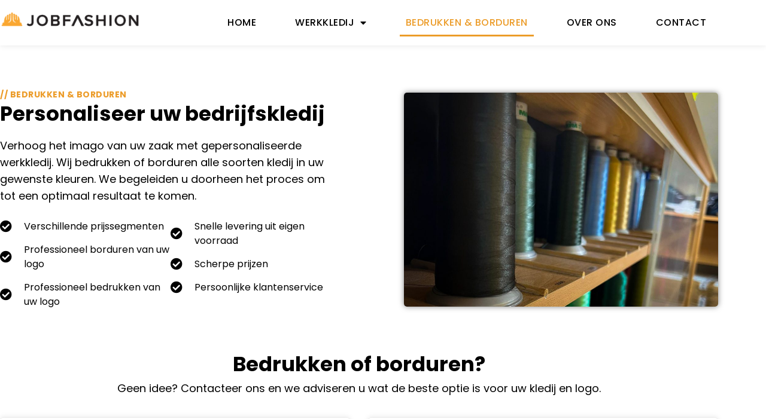

--- FILE ---
content_type: text/html; charset=UTF-8
request_url: https://jobfashion.be/bedrukken-borduren/
body_size: 12539
content:
<!doctype html>
<html lang="en-US">
<head>
	<meta charset="UTF-8">
	<meta name="viewport" content="width=device-width, initial-scale=1">
	<link rel="profile" href="https://gmpg.org/xfn/11">
	<title>Bedrukken en borduren van werkkledij - Jobfashion</title>
<script id="cookieyes" type="text/javascript" src="https://cdn-cookieyes.com/client_data/1699c2246c7d3fb17b92acf4/script.js"></script>
<!-- The SEO Framework by Sybre Waaijer -->
<meta name="robots" content="max-snippet:-1,max-image-preview:large,max-video-preview:-1" />
<link rel="canonical" href="https://jobfashion.be/bedrukken-borduren/" />
<meta name="description" content="Verhoog het imago van uw zaak met gepersonaliseerde werkkledij. Wij bedrukken of borduren alle soorten kledij in uw gewenste kleuren." />
<meta property="og:type" content="website" />
<meta property="og:locale" content="en_US" />
<meta property="og:site_name" content="Jobfashion" />
<meta property="og:title" content="Bedrukken en borduren van werkkledij" />
<meta property="og:description" content="Verhoog het imago van uw zaak met gepersonaliseerde werkkledij. Wij bedrukken of borduren alle soorten kledij in uw gewenste kleuren." />
<meta property="og:url" content="https://jobfashion.be/bedrukken-borduren/" />
<meta property="og:image" content="https://jobfashion.be/wp-content/uploads/2022/10/Borduuratelier_Jobfashion-1024x697.jpg" />
<meta name="twitter:card" content="summary_large_image" />
<meta name="twitter:title" content="Bedrukken en borduren van werkkledij" />
<meta name="twitter:description" content="Verhoog het imago van uw zaak met gepersonaliseerde werkkledij. Wij bedrukken of borduren alle soorten kledij in uw gewenste kleuren." />
<meta name="twitter:image" content="https://jobfashion.be/wp-content/uploads/2022/10/Borduuratelier_Jobfashion-1024x697.jpg" />
<script type="application/ld+json">{"@context":"https://schema.org","@graph":[{"@type":"WebSite","@id":"https://jobfashion.be/#/schema/WebSite","url":"https://jobfashion.be/","name":"Jobfashion","description":"Eigentijdse Beroepskleding","inLanguage":"en-US","potentialAction":{"@type":"SearchAction","target":{"@type":"EntryPoint","urlTemplate":"https://jobfashion.be/search/{search_term_string}/"},"query-input":"required name=search_term_string"},"publisher":{"@type":"Organization","@id":"https://jobfashion.be/#/schema/Organization","name":"Jobfashion","url":"https://jobfashion.be/","logo":{"@type":"ImageObject","url":"https://jobfashion.be/wp-content/uploads/2022/09/cropped-JOBFASHION-LOGO.png","contentUrl":"https://jobfashion.be/wp-content/uploads/2022/09/cropped-JOBFASHION-LOGO.png","width":1160,"height":976,"contentSize":"62601"}}},{"@type":"WebPage","@id":"https://jobfashion.be/bedrukken-borduren/","url":"https://jobfashion.be/bedrukken-borduren/","name":"Bedrukken en borduren van werkkledij - Jobfashion","description":"Verhoog het imago van uw zaak met gepersonaliseerde werkkledij. Wij bedrukken of borduren alle soorten kledij in uw gewenste kleuren.","inLanguage":"en-US","isPartOf":{"@id":"https://jobfashion.be/#/schema/WebSite"},"breadcrumb":{"@type":"BreadcrumbList","@id":"https://jobfashion.be/#/schema/BreadcrumbList","itemListElement":[{"@type":"ListItem","position":1,"item":"https://jobfashion.be/","name":"Jobfashion"},{"@type":"ListItem","position":2,"name":"Bedrukken en borduren van werkkledij"}]},"potentialAction":{"@type":"ReadAction","target":"https://jobfashion.be/bedrukken-borduren/"}}]}</script>
<!-- / The SEO Framework by Sybre Waaijer | 27.36ms meta | 10.59ms boot -->

<link rel='dns-prefetch' href='//www.googletagmanager.com' />
<link rel="alternate" type="application/rss+xml" title="Jobfashion &raquo; Feed" href="https://jobfashion.be/feed/" />
<link rel="alternate" type="application/rss+xml" title="Jobfashion &raquo; Comments Feed" href="https://jobfashion.be/comments/feed/" />
<link rel="alternate" title="oEmbed (JSON)" type="application/json+oembed" href="https://jobfashion.be/wp-json/oembed/1.0/embed?url=https%3A%2F%2Fjobfashion.be%2Fbedrukken-borduren%2F" />
<link rel="alternate" title="oEmbed (XML)" type="text/xml+oembed" href="https://jobfashion.be/wp-json/oembed/1.0/embed?url=https%3A%2F%2Fjobfashion.be%2Fbedrukken-borduren%2F&#038;format=xml" />
<style id='wp-img-auto-sizes-contain-inline-css'>
img:is([sizes=auto i],[sizes^="auto," i]){contain-intrinsic-size:3000px 1500px}
/*# sourceURL=wp-img-auto-sizes-contain-inline-css */
</style>
<style id='wp-emoji-styles-inline-css'>

	img.wp-smiley, img.emoji {
		display: inline !important;
		border: none !important;
		box-shadow: none !important;
		height: 1em !important;
		width: 1em !important;
		margin: 0 0.07em !important;
		vertical-align: -0.1em !important;
		background: none !important;
		padding: 0 !important;
	}
/*# sourceURL=wp-emoji-styles-inline-css */
</style>
<style id='classic-theme-styles-inline-css'>
/*! This file is auto-generated */
.wp-block-button__link{color:#fff;background-color:#32373c;border-radius:9999px;box-shadow:none;text-decoration:none;padding:calc(.667em + 2px) calc(1.333em + 2px);font-size:1.125em}.wp-block-file__button{background:#32373c;color:#fff;text-decoration:none}
/*# sourceURL=/wp-includes/css/classic-themes.min.css */
</style>
<link rel='stylesheet' id='jet-engine-frontend-css' href='https://jobfashion.be/wp-content/plugins/jet-engine/assets/css/frontend.css?ver=3.6.6.1' media='all' />
<style id='global-styles-inline-css'>
:root{--wp--preset--aspect-ratio--square: 1;--wp--preset--aspect-ratio--4-3: 4/3;--wp--preset--aspect-ratio--3-4: 3/4;--wp--preset--aspect-ratio--3-2: 3/2;--wp--preset--aspect-ratio--2-3: 2/3;--wp--preset--aspect-ratio--16-9: 16/9;--wp--preset--aspect-ratio--9-16: 9/16;--wp--preset--color--black: #000000;--wp--preset--color--cyan-bluish-gray: #abb8c3;--wp--preset--color--white: #ffffff;--wp--preset--color--pale-pink: #f78da7;--wp--preset--color--vivid-red: #cf2e2e;--wp--preset--color--luminous-vivid-orange: #ff6900;--wp--preset--color--luminous-vivid-amber: #fcb900;--wp--preset--color--light-green-cyan: #7bdcb5;--wp--preset--color--vivid-green-cyan: #00d084;--wp--preset--color--pale-cyan-blue: #8ed1fc;--wp--preset--color--vivid-cyan-blue: #0693e3;--wp--preset--color--vivid-purple: #9b51e0;--wp--preset--gradient--vivid-cyan-blue-to-vivid-purple: linear-gradient(135deg,rgb(6,147,227) 0%,rgb(155,81,224) 100%);--wp--preset--gradient--light-green-cyan-to-vivid-green-cyan: linear-gradient(135deg,rgb(122,220,180) 0%,rgb(0,208,130) 100%);--wp--preset--gradient--luminous-vivid-amber-to-luminous-vivid-orange: linear-gradient(135deg,rgb(252,185,0) 0%,rgb(255,105,0) 100%);--wp--preset--gradient--luminous-vivid-orange-to-vivid-red: linear-gradient(135deg,rgb(255,105,0) 0%,rgb(207,46,46) 100%);--wp--preset--gradient--very-light-gray-to-cyan-bluish-gray: linear-gradient(135deg,rgb(238,238,238) 0%,rgb(169,184,195) 100%);--wp--preset--gradient--cool-to-warm-spectrum: linear-gradient(135deg,rgb(74,234,220) 0%,rgb(151,120,209) 20%,rgb(207,42,186) 40%,rgb(238,44,130) 60%,rgb(251,105,98) 80%,rgb(254,248,76) 100%);--wp--preset--gradient--blush-light-purple: linear-gradient(135deg,rgb(255,206,236) 0%,rgb(152,150,240) 100%);--wp--preset--gradient--blush-bordeaux: linear-gradient(135deg,rgb(254,205,165) 0%,rgb(254,45,45) 50%,rgb(107,0,62) 100%);--wp--preset--gradient--luminous-dusk: linear-gradient(135deg,rgb(255,203,112) 0%,rgb(199,81,192) 50%,rgb(65,88,208) 100%);--wp--preset--gradient--pale-ocean: linear-gradient(135deg,rgb(255,245,203) 0%,rgb(182,227,212) 50%,rgb(51,167,181) 100%);--wp--preset--gradient--electric-grass: linear-gradient(135deg,rgb(202,248,128) 0%,rgb(113,206,126) 100%);--wp--preset--gradient--midnight: linear-gradient(135deg,rgb(2,3,129) 0%,rgb(40,116,252) 100%);--wp--preset--font-size--small: 13px;--wp--preset--font-size--medium: 20px;--wp--preset--font-size--large: 36px;--wp--preset--font-size--x-large: 42px;--wp--preset--spacing--20: 0.44rem;--wp--preset--spacing--30: 0.67rem;--wp--preset--spacing--40: 1rem;--wp--preset--spacing--50: 1.5rem;--wp--preset--spacing--60: 2.25rem;--wp--preset--spacing--70: 3.38rem;--wp--preset--spacing--80: 5.06rem;--wp--preset--shadow--natural: 6px 6px 9px rgba(0, 0, 0, 0.2);--wp--preset--shadow--deep: 12px 12px 50px rgba(0, 0, 0, 0.4);--wp--preset--shadow--sharp: 6px 6px 0px rgba(0, 0, 0, 0.2);--wp--preset--shadow--outlined: 6px 6px 0px -3px rgb(255, 255, 255), 6px 6px rgb(0, 0, 0);--wp--preset--shadow--crisp: 6px 6px 0px rgb(0, 0, 0);}:where(.is-layout-flex){gap: 0.5em;}:where(.is-layout-grid){gap: 0.5em;}body .is-layout-flex{display: flex;}.is-layout-flex{flex-wrap: wrap;align-items: center;}.is-layout-flex > :is(*, div){margin: 0;}body .is-layout-grid{display: grid;}.is-layout-grid > :is(*, div){margin: 0;}:where(.wp-block-columns.is-layout-flex){gap: 2em;}:where(.wp-block-columns.is-layout-grid){gap: 2em;}:where(.wp-block-post-template.is-layout-flex){gap: 1.25em;}:where(.wp-block-post-template.is-layout-grid){gap: 1.25em;}.has-black-color{color: var(--wp--preset--color--black) !important;}.has-cyan-bluish-gray-color{color: var(--wp--preset--color--cyan-bluish-gray) !important;}.has-white-color{color: var(--wp--preset--color--white) !important;}.has-pale-pink-color{color: var(--wp--preset--color--pale-pink) !important;}.has-vivid-red-color{color: var(--wp--preset--color--vivid-red) !important;}.has-luminous-vivid-orange-color{color: var(--wp--preset--color--luminous-vivid-orange) !important;}.has-luminous-vivid-amber-color{color: var(--wp--preset--color--luminous-vivid-amber) !important;}.has-light-green-cyan-color{color: var(--wp--preset--color--light-green-cyan) !important;}.has-vivid-green-cyan-color{color: var(--wp--preset--color--vivid-green-cyan) !important;}.has-pale-cyan-blue-color{color: var(--wp--preset--color--pale-cyan-blue) !important;}.has-vivid-cyan-blue-color{color: var(--wp--preset--color--vivid-cyan-blue) !important;}.has-vivid-purple-color{color: var(--wp--preset--color--vivid-purple) !important;}.has-black-background-color{background-color: var(--wp--preset--color--black) !important;}.has-cyan-bluish-gray-background-color{background-color: var(--wp--preset--color--cyan-bluish-gray) !important;}.has-white-background-color{background-color: var(--wp--preset--color--white) !important;}.has-pale-pink-background-color{background-color: var(--wp--preset--color--pale-pink) !important;}.has-vivid-red-background-color{background-color: var(--wp--preset--color--vivid-red) !important;}.has-luminous-vivid-orange-background-color{background-color: var(--wp--preset--color--luminous-vivid-orange) !important;}.has-luminous-vivid-amber-background-color{background-color: var(--wp--preset--color--luminous-vivid-amber) !important;}.has-light-green-cyan-background-color{background-color: var(--wp--preset--color--light-green-cyan) !important;}.has-vivid-green-cyan-background-color{background-color: var(--wp--preset--color--vivid-green-cyan) !important;}.has-pale-cyan-blue-background-color{background-color: var(--wp--preset--color--pale-cyan-blue) !important;}.has-vivid-cyan-blue-background-color{background-color: var(--wp--preset--color--vivid-cyan-blue) !important;}.has-vivid-purple-background-color{background-color: var(--wp--preset--color--vivid-purple) !important;}.has-black-border-color{border-color: var(--wp--preset--color--black) !important;}.has-cyan-bluish-gray-border-color{border-color: var(--wp--preset--color--cyan-bluish-gray) !important;}.has-white-border-color{border-color: var(--wp--preset--color--white) !important;}.has-pale-pink-border-color{border-color: var(--wp--preset--color--pale-pink) !important;}.has-vivid-red-border-color{border-color: var(--wp--preset--color--vivid-red) !important;}.has-luminous-vivid-orange-border-color{border-color: var(--wp--preset--color--luminous-vivid-orange) !important;}.has-luminous-vivid-amber-border-color{border-color: var(--wp--preset--color--luminous-vivid-amber) !important;}.has-light-green-cyan-border-color{border-color: var(--wp--preset--color--light-green-cyan) !important;}.has-vivid-green-cyan-border-color{border-color: var(--wp--preset--color--vivid-green-cyan) !important;}.has-pale-cyan-blue-border-color{border-color: var(--wp--preset--color--pale-cyan-blue) !important;}.has-vivid-cyan-blue-border-color{border-color: var(--wp--preset--color--vivid-cyan-blue) !important;}.has-vivid-purple-border-color{border-color: var(--wp--preset--color--vivid-purple) !important;}.has-vivid-cyan-blue-to-vivid-purple-gradient-background{background: var(--wp--preset--gradient--vivid-cyan-blue-to-vivid-purple) !important;}.has-light-green-cyan-to-vivid-green-cyan-gradient-background{background: var(--wp--preset--gradient--light-green-cyan-to-vivid-green-cyan) !important;}.has-luminous-vivid-amber-to-luminous-vivid-orange-gradient-background{background: var(--wp--preset--gradient--luminous-vivid-amber-to-luminous-vivid-orange) !important;}.has-luminous-vivid-orange-to-vivid-red-gradient-background{background: var(--wp--preset--gradient--luminous-vivid-orange-to-vivid-red) !important;}.has-very-light-gray-to-cyan-bluish-gray-gradient-background{background: var(--wp--preset--gradient--very-light-gray-to-cyan-bluish-gray) !important;}.has-cool-to-warm-spectrum-gradient-background{background: var(--wp--preset--gradient--cool-to-warm-spectrum) !important;}.has-blush-light-purple-gradient-background{background: var(--wp--preset--gradient--blush-light-purple) !important;}.has-blush-bordeaux-gradient-background{background: var(--wp--preset--gradient--blush-bordeaux) !important;}.has-luminous-dusk-gradient-background{background: var(--wp--preset--gradient--luminous-dusk) !important;}.has-pale-ocean-gradient-background{background: var(--wp--preset--gradient--pale-ocean) !important;}.has-electric-grass-gradient-background{background: var(--wp--preset--gradient--electric-grass) !important;}.has-midnight-gradient-background{background: var(--wp--preset--gradient--midnight) !important;}.has-small-font-size{font-size: var(--wp--preset--font-size--small) !important;}.has-medium-font-size{font-size: var(--wp--preset--font-size--medium) !important;}.has-large-font-size{font-size: var(--wp--preset--font-size--large) !important;}.has-x-large-font-size{font-size: var(--wp--preset--font-size--x-large) !important;}
:where(.wp-block-post-template.is-layout-flex){gap: 1.25em;}:where(.wp-block-post-template.is-layout-grid){gap: 1.25em;}
:where(.wp-block-term-template.is-layout-flex){gap: 1.25em;}:where(.wp-block-term-template.is-layout-grid){gap: 1.25em;}
:where(.wp-block-columns.is-layout-flex){gap: 2em;}:where(.wp-block-columns.is-layout-grid){gap: 2em;}
:root :where(.wp-block-pullquote){font-size: 1.5em;line-height: 1.6;}
/*# sourceURL=global-styles-inline-css */
</style>
<link rel='stylesheet' id='hello-elementor-css' href='https://jobfashion.be/wp-content/themes/hello-elementor/style.min.css?ver=3.1.1' media='all' />
<link rel='stylesheet' id='hello-elementor-theme-style-css' href='https://jobfashion.be/wp-content/themes/hello-elementor/theme.min.css?ver=3.1.1' media='all' />
<link rel='stylesheet' id='hello-elementor-header-footer-css' href='https://jobfashion.be/wp-content/themes/hello-elementor/header-footer.min.css?ver=3.1.1' media='all' />
<link rel='stylesheet' id='elementor-frontend-css' href='https://jobfashion.be/wp-content/uploads/elementor/css/custom-frontend.min.css?ver=1768846630' media='all' />
<link rel='stylesheet' id='elementor-post-5-css' href='https://jobfashion.be/wp-content/uploads/elementor/css/post-5.css?ver=1768846630' media='all' />
<link rel='stylesheet' id='widget-image-css' href='https://jobfashion.be/wp-content/plugins/elementor/assets/css/widget-image.min.css?ver=3.34.1' media='all' />
<link rel='stylesheet' id='widget-nav-menu-css' href='https://jobfashion.be/wp-content/uploads/elementor/css/custom-pro-widget-nav-menu.min.css?ver=1768846630' media='all' />
<link rel='stylesheet' id='widget-price-list-css' href='https://jobfashion.be/wp-content/plugins/elementor-pro/assets/css/widget-price-list.min.css?ver=3.33.2' media='all' />
<link rel='stylesheet' id='widget-icon-list-css' href='https://jobfashion.be/wp-content/uploads/elementor/css/custom-widget-icon-list.min.css?ver=1768846630' media='all' />
<link rel='stylesheet' id='e-shapes-css' href='https://jobfashion.be/wp-content/plugins/elementor/assets/css/conditionals/shapes.min.css?ver=3.34.1' media='all' />
<link rel='stylesheet' id='elementor-icons-css' href='https://jobfashion.be/wp-content/plugins/elementor/assets/lib/eicons/css/elementor-icons.min.css?ver=5.45.0' media='all' />
<link rel='stylesheet' id='widget-heading-css' href='https://jobfashion.be/wp-content/plugins/elementor/assets/css/widget-heading.min.css?ver=3.34.1' media='all' />
<link rel='stylesheet' id='swiper-css' href='https://jobfashion.be/wp-content/plugins/elementor/assets/lib/swiper/v8/css/swiper.min.css?ver=8.4.5' media='all' />
<link rel='stylesheet' id='e-swiper-css' href='https://jobfashion.be/wp-content/plugins/elementor/assets/css/conditionals/e-swiper.min.css?ver=3.34.1' media='all' />
<link rel='stylesheet' id='widget-image-gallery-css' href='https://jobfashion.be/wp-content/uploads/elementor/css/custom-widget-image-gallery.min.css?ver=1768846630' media='all' />
<link rel='stylesheet' id='elementor-post-204-css' href='https://jobfashion.be/wp-content/uploads/elementor/css/post-204.css?ver=1768847523' media='all' />
<link rel='stylesheet' id='elementor-post-12-css' href='https://jobfashion.be/wp-content/uploads/elementor/css/post-12.css?ver=1768846631' media='all' />
<link rel='stylesheet' id='elementor-post-231-css' href='https://jobfashion.be/wp-content/uploads/elementor/css/post-231.css?ver=1768846631' media='all' />
<link rel='stylesheet' id='elementor-gf-local-poppins-css' href='https://jobfashion.be/wp-content/uploads/elementor/google-fonts/css/poppins.css?ver=1742591086' media='all' />
<link rel='stylesheet' id='elementor-icons-shared-0-css' href='https://jobfashion.be/wp-content/plugins/elementor/assets/lib/font-awesome/css/fontawesome.min.css?ver=5.15.3' media='all' />
<link rel='stylesheet' id='elementor-icons-fa-solid-css' href='https://jobfashion.be/wp-content/plugins/elementor/assets/lib/font-awesome/css/solid.min.css?ver=5.15.3' media='all' />
<script src="https://jobfashion.be/wp-includes/js/jquery/jquery.min.js?ver=3.7.1" id="jquery-core-js"></script>
<script src="https://jobfashion.be/wp-includes/js/jquery/jquery-migrate.min.js?ver=3.4.1" id="jquery-migrate-js"></script>

<!-- Google tag (gtag.js) snippet added by Site Kit -->
<!-- Google Analytics snippet added by Site Kit -->
<script src="https://www.googletagmanager.com/gtag/js?id=G-MKN8KTF63K" id="google_gtagjs-js" async></script>
<script id="google_gtagjs-js-after">
window.dataLayer = window.dataLayer || [];function gtag(){dataLayer.push(arguments);}
gtag("set","linker",{"domains":["jobfashion.be"]});
gtag("js", new Date());
gtag("set", "developer_id.dZTNiMT", true);
gtag("config", "G-MKN8KTF63K");
//# sourceURL=google_gtagjs-js-after
</script>
<link rel="https://api.w.org/" href="https://jobfashion.be/wp-json/" /><link rel="alternate" title="JSON" type="application/json" href="https://jobfashion.be/wp-json/wp/v2/pages/204" /><link rel="EditURI" type="application/rsd+xml" title="RSD" href="https://jobfashion.be/xmlrpc.php?rsd" />
<meta name="generator" content="Site Kit by Google 1.170.0" /><meta name="generator" content="Elementor 3.34.1; features: additional_custom_breakpoints; settings: css_print_method-external, google_font-enabled, font_display-auto">
			<style>
				.e-con.e-parent:nth-of-type(n+4):not(.e-lazyloaded):not(.e-no-lazyload),
				.e-con.e-parent:nth-of-type(n+4):not(.e-lazyloaded):not(.e-no-lazyload) * {
					background-image: none !important;
				}
				@media screen and (max-height: 1024px) {
					.e-con.e-parent:nth-of-type(n+3):not(.e-lazyloaded):not(.e-no-lazyload),
					.e-con.e-parent:nth-of-type(n+3):not(.e-lazyloaded):not(.e-no-lazyload) * {
						background-image: none !important;
					}
				}
				@media screen and (max-height: 640px) {
					.e-con.e-parent:nth-of-type(n+2):not(.e-lazyloaded):not(.e-no-lazyload),
					.e-con.e-parent:nth-of-type(n+2):not(.e-lazyloaded):not(.e-no-lazyload) * {
						background-image: none !important;
					}
				}
			</style>
			<link rel="icon" href="https://jobfashion.be/wp-content/uploads/2022/11/cropped-android-chrome-512x512-1-32x32.png" sizes="32x32" />
<link rel="icon" href="https://jobfashion.be/wp-content/uploads/2022/11/cropped-android-chrome-512x512-1-192x192.png" sizes="192x192" />
<link rel="apple-touch-icon" href="https://jobfashion.be/wp-content/uploads/2022/11/cropped-android-chrome-512x512-1-180x180.png" />
<meta name="msapplication-TileImage" content="https://jobfashion.be/wp-content/uploads/2022/11/cropped-android-chrome-512x512-1-270x270.png" />
</head>
<body class="wp-singular page-template-default page page-id-204 wp-theme-hello-elementor elementor-default elementor-kit-5 elementor-page elementor-page-204">


<a class="skip-link screen-reader-text" href="#content">Skip to content</a>

		<header data-elementor-type="header" data-elementor-id="12" class="elementor elementor-12 elementor-location-header" data-elementor-post-type="elementor_library">
					<section class="elementor-section elementor-top-section elementor-element elementor-element-067a535 elementor-section-boxed elementor-section-height-default elementor-section-height-default" data-id="067a535" data-element_type="section">
						<div class="elementor-container elementor-column-gap-default">
					<div class="elementor-column elementor-col-50 elementor-top-column elementor-element elementor-element-d35ed89" data-id="d35ed89" data-element_type="column">
			<div class="elementor-widget-wrap elementor-element-populated">
						<div class="elementor-element elementor-element-5649637 elementor-widget elementor-widget-image" data-id="5649637" data-element_type="widget" data-widget_type="image.default">
				<div class="elementor-widget-container">
																<a href="https://jobfashion.be/">
							<img width="265" height="62" src="https://jobfashion.be/wp-content/uploads/2022/09/Jobfashion_Beroepskledij_Logo_Horizontaal.png" class="attachment-large size-large wp-image-22" alt="" srcset="https://jobfashion.be/wp-content/uploads/2022/09/Jobfashion_Beroepskledij_Logo_Horizontaal.png 265w, https://jobfashion.be/wp-content/uploads/2022/09/Jobfashion_Beroepskledij_Logo_Horizontaal-150x35.png 150w" sizes="(max-width: 265px) 100vw, 265px" />								</a>
															</div>
				</div>
					</div>
		</div>
				<div class="elementor-column elementor-col-50 elementor-top-column elementor-element elementor-element-6e966d2" data-id="6e966d2" data-element_type="column">
			<div class="elementor-widget-wrap elementor-element-populated">
						<div class="elementor-element elementor-element-97ceb46 elementor-nav-menu__align-end elementor-nav-menu--stretch elementor-nav-menu--dropdown-tablet elementor-nav-menu__text-align-aside elementor-nav-menu--toggle elementor-nav-menu--burger elementor-widget elementor-widget-nav-menu" data-id="97ceb46" data-element_type="widget" data-settings="{&quot;full_width&quot;:&quot;stretch&quot;,&quot;layout&quot;:&quot;horizontal&quot;,&quot;submenu_icon&quot;:{&quot;value&quot;:&quot;&lt;i class=\&quot;fas fa-caret-down\&quot; aria-hidden=\&quot;true\&quot;&gt;&lt;\/i&gt;&quot;,&quot;library&quot;:&quot;fa-solid&quot;},&quot;toggle&quot;:&quot;burger&quot;}" data-widget_type="nav-menu.default">
				<div class="elementor-widget-container">
								<nav aria-label="Menu" class="elementor-nav-menu--main elementor-nav-menu__container elementor-nav-menu--layout-horizontal e--pointer-underline e--animation-fade">
				<ul id="menu-1-97ceb46" class="elementor-nav-menu"><li class="menu-item menu-item-type-post_type menu-item-object-page menu-item-home menu-item-155"><a href="https://jobfashion.be/" class="elementor-item">Home</a></li>
<li class="menu-item menu-item-type-custom menu-item-object-custom menu-item-has-children menu-item-216"><a href="#" class="elementor-item elementor-item-anchor">Werkkledij</a>
<ul class="sub-menu elementor-nav-menu--dropdown">
	<li class="menu-item menu-item-type-post_type menu-item-object-page menu-item-215"><a href="https://jobfashion.be/bouw-industrie/" class="elementor-sub-item">Bouw &#038; Industrie</a></li>
	<li class="menu-item menu-item-type-post_type menu-item-object-page menu-item-213"><a href="https://jobfashion.be/horeca/" class="elementor-sub-item">Horeca</a></li>
	<li class="menu-item menu-item-type-post_type menu-item-object-page menu-item-214"><a href="https://jobfashion.be/med-care/" class="elementor-sub-item">Med &#038; Care</a></li>
	<li class="menu-item menu-item-type-post_type menu-item-object-page menu-item-1083"><a href="https://jobfashion.be/catalogus/" class="elementor-sub-item">Catalogus</a></li>
</ul>
</li>
<li class="menu-item menu-item-type-post_type menu-item-object-page current-menu-item page_item page-item-204 current_page_item menu-item-212"><a href="https://jobfashion.be/bedrukken-borduren/" aria-current="page" class="elementor-item elementor-item-active">Bedrukken &#038; Borduren</a></li>
<li class="menu-item menu-item-type-post_type menu-item-object-page menu-item-211"><a href="https://jobfashion.be/over-ons/" class="elementor-item">Over Ons</a></li>
<li class="menu-item menu-item-type-post_type menu-item-object-page menu-item-210"><a href="https://jobfashion.be/contact/" class="elementor-item">Contact</a></li>
</ul>			</nav>
					<div class="elementor-menu-toggle" role="button" tabindex="0" aria-label="Menu Toggle" aria-expanded="false">
			<i aria-hidden="true" role="presentation" class="elementor-menu-toggle__icon--open eicon-menu-bar"></i><i aria-hidden="true" role="presentation" class="elementor-menu-toggle__icon--close eicon-close"></i>		</div>
					<nav class="elementor-nav-menu--dropdown elementor-nav-menu__container" aria-hidden="true">
				<ul id="menu-2-97ceb46" class="elementor-nav-menu"><li class="menu-item menu-item-type-post_type menu-item-object-page menu-item-home menu-item-155"><a href="https://jobfashion.be/" class="elementor-item" tabindex="-1">Home</a></li>
<li class="menu-item menu-item-type-custom menu-item-object-custom menu-item-has-children menu-item-216"><a href="#" class="elementor-item elementor-item-anchor" tabindex="-1">Werkkledij</a>
<ul class="sub-menu elementor-nav-menu--dropdown">
	<li class="menu-item menu-item-type-post_type menu-item-object-page menu-item-215"><a href="https://jobfashion.be/bouw-industrie/" class="elementor-sub-item" tabindex="-1">Bouw &#038; Industrie</a></li>
	<li class="menu-item menu-item-type-post_type menu-item-object-page menu-item-213"><a href="https://jobfashion.be/horeca/" class="elementor-sub-item" tabindex="-1">Horeca</a></li>
	<li class="menu-item menu-item-type-post_type menu-item-object-page menu-item-214"><a href="https://jobfashion.be/med-care/" class="elementor-sub-item" tabindex="-1">Med &#038; Care</a></li>
	<li class="menu-item menu-item-type-post_type menu-item-object-page menu-item-1083"><a href="https://jobfashion.be/catalogus/" class="elementor-sub-item" tabindex="-1">Catalogus</a></li>
</ul>
</li>
<li class="menu-item menu-item-type-post_type menu-item-object-page current-menu-item page_item page-item-204 current_page_item menu-item-212"><a href="https://jobfashion.be/bedrukken-borduren/" aria-current="page" class="elementor-item elementor-item-active" tabindex="-1">Bedrukken &#038; Borduren</a></li>
<li class="menu-item menu-item-type-post_type menu-item-object-page menu-item-211"><a href="https://jobfashion.be/over-ons/" class="elementor-item" tabindex="-1">Over Ons</a></li>
<li class="menu-item menu-item-type-post_type menu-item-object-page menu-item-210"><a href="https://jobfashion.be/contact/" class="elementor-item" tabindex="-1">Contact</a></li>
</ul>			</nav>
						</div>
				</div>
					</div>
		</div>
					</div>
		</section>
				</header>
		
<main id="content" class="site-main post-204 page type-page status-publish hentry">

	
	<div class="page-content">
				<div data-elementor-type="wp-page" data-elementor-id="204" class="elementor elementor-204" data-elementor-post-type="page">
						<section class="elementor-section elementor-top-section elementor-element elementor-element-9520206 elementor-section-boxed elementor-section-height-default elementor-section-height-default" data-id="9520206" data-element_type="section">
						<div class="elementor-container elementor-column-gap-default">
					<div class="elementor-column elementor-col-50 elementor-top-column elementor-element elementor-element-f1455cf" data-id="f1455cf" data-element_type="column">
			<div class="elementor-widget-wrap elementor-element-populated">
						<div class="elementor-element elementor-element-d9ef28b elementor-widget elementor-widget-heading" data-id="d9ef28b" data-element_type="widget" data-widget_type="heading.default">
				<div class="elementor-widget-container">
					<h3 class="elementor-heading-title elementor-size-default">// BEDRUKKEN &amp; BORDUREN</h3>				</div>
				</div>
				<div class="elementor-element elementor-element-5dc2e9c elementor-widget elementor-widget-heading" data-id="5dc2e9c" data-element_type="widget" data-widget_type="heading.default">
				<div class="elementor-widget-container">
					<h2 class="elementor-heading-title elementor-size-default">Personaliseer uw bedrijfskledij</h2>				</div>
				</div>
				<div class="elementor-element elementor-element-e31bd35 elementor-widget elementor-widget-text-editor" data-id="e31bd35" data-element_type="widget" data-widget_type="text-editor.default">
				<div class="elementor-widget-container">
									<p>Verhoog het imago van uw zaak met gepersonaliseerde werkkledij. Wij bedrukken of borduren alle soorten kledij in uw gewenste kleuren. We begeleiden u doorheen het proces om tot een optimaal resultaat te komen.</p>								</div>
				</div>
				<section class="elementor-section elementor-inner-section elementor-element elementor-element-a872f74 elementor-section-boxed elementor-section-height-default elementor-section-height-default" data-id="a872f74" data-element_type="section">
						<div class="elementor-container elementor-column-gap-default">
					<div class="elementor-column elementor-col-50 elementor-inner-column elementor-element elementor-element-69b735e" data-id="69b735e" data-element_type="column">
			<div class="elementor-widget-wrap elementor-element-populated">
						<div class="elementor-element elementor-element-1f33d5e elementor-icon-list--layout-traditional elementor-list-item-link-full_width elementor-widget elementor-widget-icon-list" data-id="1f33d5e" data-element_type="widget" data-widget_type="icon-list.default">
				<div class="elementor-widget-container">
							<ul class="elementor-icon-list-items">
							<li class="elementor-icon-list-item">
											<span class="elementor-icon-list-icon">
							<i aria-hidden="true" class="fas fa-check-circle"></i>						</span>
										<span class="elementor-icon-list-text">Verschillende prijssegmenten</span>
									</li>
								<li class="elementor-icon-list-item">
											<span class="elementor-icon-list-icon">
							<i aria-hidden="true" class="fas fa-check-circle"></i>						</span>
										<span class="elementor-icon-list-text">Professioneel borduren van uw logo</span>
									</li>
								<li class="elementor-icon-list-item">
											<span class="elementor-icon-list-icon">
							<i aria-hidden="true" class="fas fa-check-circle"></i>						</span>
										<span class="elementor-icon-list-text">Professioneel bedrukken van uw logo</span>
									</li>
						</ul>
						</div>
				</div>
					</div>
		</div>
				<div class="elementor-column elementor-col-50 elementor-inner-column elementor-element elementor-element-8b53583" data-id="8b53583" data-element_type="column">
			<div class="elementor-widget-wrap elementor-element-populated">
						<div class="elementor-element elementor-element-79b2b1a elementor-icon-list--layout-traditional elementor-list-item-link-full_width elementor-widget elementor-widget-icon-list" data-id="79b2b1a" data-element_type="widget" data-widget_type="icon-list.default">
				<div class="elementor-widget-container">
							<ul class="elementor-icon-list-items">
							<li class="elementor-icon-list-item">
											<span class="elementor-icon-list-icon">
							<i aria-hidden="true" class="fas fa-check-circle"></i>						</span>
										<span class="elementor-icon-list-text">Snelle levering uit eigen voorraad</span>
									</li>
								<li class="elementor-icon-list-item">
											<span class="elementor-icon-list-icon">
							<i aria-hidden="true" class="fas fa-check-circle"></i>						</span>
										<span class="elementor-icon-list-text">Scherpe prijzen</span>
									</li>
								<li class="elementor-icon-list-item">
											<span class="elementor-icon-list-icon">
							<i aria-hidden="true" class="fas fa-check-circle"></i>						</span>
										<span class="elementor-icon-list-text">Persoonlijke klantenservice</span>
									</li>
						</ul>
						</div>
				</div>
					</div>
		</div>
					</div>
		</section>
					</div>
		</div>
				<div class="elementor-column elementor-col-50 elementor-top-column elementor-element elementor-element-084a5eb" data-id="084a5eb" data-element_type="column">
			<div class="elementor-widget-wrap elementor-element-populated">
						<div class="elementor-element elementor-element-f53662e elementor-widget elementor-widget-image" data-id="f53662e" data-element_type="widget" data-widget_type="image.default">
				<div class="elementor-widget-container">
															<img fetchpriority="high" decoding="async" width="800" height="545" src="https://jobfashion.be/wp-content/uploads/2022/10/Borduuratelier_Jobfashion-1024x697.jpg" class="attachment-large size-large wp-image-830" alt="Kleurengamma voor borduuratelier" srcset="https://jobfashion.be/wp-content/uploads/2022/10/Borduuratelier_Jobfashion-1024x697.jpg 1024w, https://jobfashion.be/wp-content/uploads/2022/10/Borduuratelier_Jobfashion-150x102.jpg 150w, https://jobfashion.be/wp-content/uploads/2022/10/Borduuratelier_Jobfashion-600x408.jpg 600w, https://jobfashion.be/wp-content/uploads/2022/10/Borduuratelier_Jobfashion-300x204.jpg 300w, https://jobfashion.be/wp-content/uploads/2022/10/Borduuratelier_Jobfashion-768x523.jpg 768w, https://jobfashion.be/wp-content/uploads/2022/10/Borduuratelier_Jobfashion.jpg 1536w" sizes="(max-width: 800px) 100vw, 800px" />															</div>
				</div>
					</div>
		</div>
					</div>
		</section>
				<section class="elementor-section elementor-top-section elementor-element elementor-element-603549a elementor-section-boxed elementor-section-height-default elementor-section-height-default" data-id="603549a" data-element_type="section">
						<div class="elementor-container elementor-column-gap-default">
					<div class="elementor-column elementor-col-100 elementor-top-column elementor-element elementor-element-4c7c190" data-id="4c7c190" data-element_type="column">
			<div class="elementor-widget-wrap elementor-element-populated">
						<div class="elementor-element elementor-element-f5aed1e elementor-widget elementor-widget-heading" data-id="f5aed1e" data-element_type="widget" data-widget_type="heading.default">
				<div class="elementor-widget-container">
					<h3 class="elementor-heading-title elementor-size-default">Bedrukken of borduren?</h3>				</div>
				</div>
				<div class="elementor-element elementor-element-5133bf9 elementor-widget elementor-widget-text-editor" data-id="5133bf9" data-element_type="widget" data-widget_type="text-editor.default">
				<div class="elementor-widget-container">
									<p>Geen idee? Contacteer ons en we adviseren u wat de beste optie is voor uw kledij en logo.</p>								</div>
				</div>
				<section class="elementor-section elementor-inner-section elementor-element elementor-element-4650054 elementor-section-height-min-height elementor-section-boxed elementor-section-height-default" data-id="4650054" data-element_type="section">
						<div class="elementor-container elementor-column-gap-default">
					<div class="elementor-column elementor-col-50 elementor-inner-column elementor-element elementor-element-341eecb" data-id="341eecb" data-element_type="column">
			<div class="elementor-widget-wrap elementor-element-populated">
						<div class="elementor-element elementor-element-9941de5 elementor-widget elementor-widget-heading" data-id="9941de5" data-element_type="widget" data-widget_type="heading.default">
				<div class="elementor-widget-container">
					<h2 class="elementor-heading-title elementor-size-default">Bedrukken</h2>				</div>
				</div>
				<div class="elementor-element elementor-element-0b1e759 elementor-widget elementor-widget-text-editor" data-id="0b1e759" data-element_type="widget" data-widget_type="text-editor.default">
				<div class="elementor-widget-container">
									<p>We maken gebruik van onze eigen drukstudio om door middel van hitte professioneel uw logo aan te brengen. Bedrukken is geschikt voor fijne logo’s en kleine oplages.</p>								</div>
				</div>
				<div class="elementor-element elementor-element-c1802fb elementor-icon-list--layout-traditional elementor-list-item-link-full_width elementor-widget elementor-widget-icon-list" data-id="c1802fb" data-element_type="widget" data-widget_type="icon-list.default">
				<div class="elementor-widget-container">
							<ul class="elementor-icon-list-items">
							<li class="elementor-icon-list-item">
											<span class="elementor-icon-list-icon">
							<i aria-hidden="true" class="fas fa-check-circle"></i>						</span>
										<span class="elementor-icon-list-text">Verschillende prijssegmenten</span>
									</li>
								<li class="elementor-icon-list-item">
											<span class="elementor-icon-list-icon">
							<i aria-hidden="true" class="fas fa-check-circle"></i>						</span>
										<span class="elementor-icon-list-text">Gedetailleerde print</span>
									</li>
								<li class="elementor-icon-list-item">
											<span class="elementor-icon-list-icon">
							<i aria-hidden="true" class="fas fa-check-circle"></i>						</span>
										<span class="elementor-icon-list-text">Kleine oplage</span>
									</li>
						</ul>
						</div>
				</div>
				<div class="elementor-element elementor-element-9ce8c4d elementor-tablet-align-justify elementor-mobile-align-justify elementor-widget elementor-widget-button" data-id="9ce8c4d" data-element_type="widget" data-widget_type="button.default">
				<div class="elementor-widget-container">
									<div class="elementor-button-wrapper">
					<a class="elementor-button elementor-button-link elementor-size-sm" href="https://jobfashion.be/contact/">
						<span class="elementor-button-content-wrapper">
									<span class="elementor-button-text">Contact opnemen</span>
					</span>
					</a>
				</div>
								</div>
				</div>
					</div>
		</div>
				<div class="elementor-column elementor-col-50 elementor-inner-column elementor-element elementor-element-f99e9a6" data-id="f99e9a6" data-element_type="column">
			<div class="elementor-widget-wrap elementor-element-populated">
						<div class="elementor-element elementor-element-97f29e2 elementor-widget elementor-widget-heading" data-id="97f29e2" data-element_type="widget" data-widget_type="heading.default">
				<div class="elementor-widget-container">
					<h2 class="elementor-heading-title elementor-size-default">Borduren</h2>				</div>
				</div>
				<div class="elementor-element elementor-element-57698dd elementor-widget elementor-widget-text-editor" data-id="57698dd" data-element_type="widget" data-widget_type="text-editor.default">
				<div class="elementor-widget-container">
									<p>Door middel van naald en draad brengen we het logo rechtstreeks op de kleding aan. De gebruikte materialen zijn zowel duurzamer als kwalitatief beter dan bedrukken.</p>								</div>
				</div>
				<div class="elementor-element elementor-element-8363616 elementor-icon-list--layout-traditional elementor-list-item-link-full_width elementor-widget elementor-widget-icon-list" data-id="8363616" data-element_type="widget" data-widget_type="icon-list.default">
				<div class="elementor-widget-container">
							<ul class="elementor-icon-list-items">
							<li class="elementor-icon-list-item">
											<span class="elementor-icon-list-icon">
							<i aria-hidden="true" class="fas fa-check-circle"></i>						</span>
										<span class="elementor-icon-list-text">Luxe uitstraling</span>
									</li>
								<li class="elementor-icon-list-item">
											<span class="elementor-icon-list-icon">
							<i aria-hidden="true" class="fas fa-check-circle"></i>						</span>
										<span class="elementor-icon-list-text">Duurzaam en kwalitatief</span>
									</li>
								<li class="elementor-icon-list-item">
											<span class="elementor-icon-list-icon">
							<i aria-hidden="true" class="fas fa-check-circle"></i>						</span>
										<span class="elementor-icon-list-text">Kleine oplage</span>
									</li>
						</ul>
						</div>
				</div>
				<div class="elementor-element elementor-element-621c2fe elementor-tablet-align-justify elementor-mobile-align-justify elementor-widget elementor-widget-button" data-id="621c2fe" data-element_type="widget" data-widget_type="button.default">
				<div class="elementor-widget-container">
									<div class="elementor-button-wrapper">
					<a class="elementor-button elementor-button-link elementor-size-sm" href="https://jobfashion.be/contact/">
						<span class="elementor-button-content-wrapper">
									<span class="elementor-button-text">Contact opnemen</span>
					</span>
					</a>
				</div>
								</div>
				</div>
					</div>
		</div>
					</div>
		</section>
					</div>
		</div>
					</div>
		</section>
				<section class="elementor-section elementor-top-section elementor-element elementor-element-d8edb87 elementor-section-full_width elementor-section-height-default elementor-section-height-default" data-id="d8edb87" data-element_type="section" data-settings="{&quot;background_background&quot;:&quot;classic&quot;}">
						<div class="elementor-container elementor-column-gap-default">
					<div class="elementor-column elementor-col-100 elementor-top-column elementor-element elementor-element-8ab163f" data-id="8ab163f" data-element_type="column">
			<div class="elementor-widget-wrap elementor-element-populated">
						<div class="elementor-element elementor-element-69c5fd7 elementor-widget elementor-widget-heading" data-id="69c5fd7" data-element_type="widget" data-widget_type="heading.default">
				<div class="elementor-widget-container">
					<h2 class="elementor-heading-title elementor-size-default">Deze klanten gingen je voor</h2>				</div>
				</div>
				<div class="elementor-element elementor-element-df61d9e elementor-widget elementor-widget-image-gallery" data-id="df61d9e" data-element_type="widget" data-widget_type="image-gallery.default">
				<div class="elementor-widget-container">
							<div class="elementor-image-gallery">
			<div id='gallery-1' class='gallery galleryid-204 gallery-columns-4 gallery-size-medium_large'><figure class='gallery-item'>
			<div class='gallery-icon landscape'>
				<a data-elementor-open-lightbox="yes" data-elementor-lightbox-slideshow="df61d9e" data-elementor-lightbox-title="Porsche" data-e-action-hash="#elementor-action%3Aaction%3Dlightbox%26settings%3DeyJpZCI6MzI0LCJ1cmwiOiJodHRwczpcL1wvam9iZmFzaGlvbi5iZVwvd3AtY29udGVudFwvdXBsb2Fkc1wvMjAyMlwvMDlcL1BvcnNjaGUucG5nIiwic2xpZGVzaG93IjoiZGY2MWQ5ZSJ9" href='https://jobfashion.be/wp-content/uploads/2022/09/Porsche.png'><img decoding="async" width="576" height="430" src="https://jobfashion.be/wp-content/uploads/2022/09/Porsche.png" class="attachment-medium_large size-medium_large" alt="" srcset="https://jobfashion.be/wp-content/uploads/2022/09/Porsche.png 576w, https://jobfashion.be/wp-content/uploads/2022/09/Porsche-150x112.png 150w, https://jobfashion.be/wp-content/uploads/2022/09/Porsche-300x224.png 300w" sizes="(max-width: 576px) 100vw, 576px" /></a>
			</div></figure><figure class='gallery-item'>
			<div class='gallery-icon landscape'>
				<a data-elementor-open-lightbox="yes" data-elementor-lightbox-slideshow="df61d9e" data-elementor-lightbox-title="Patagonia" data-e-action-hash="#elementor-action%3Aaction%3Dlightbox%26settings%3DeyJpZCI6MzI1LCJ1cmwiOiJodHRwczpcL1wvam9iZmFzaGlvbi5iZVwvd3AtY29udGVudFwvdXBsb2Fkc1wvMjAyMlwvMDlcL1BhdGFnb25pYS5wbmciLCJzbGlkZXNob3ciOiJkZjYxZDllIn0%3D" href='https://jobfashion.be/wp-content/uploads/2022/09/Patagonia.png'><img loading="lazy" decoding="async" width="576" height="430" src="https://jobfashion.be/wp-content/uploads/2022/09/Patagonia.png" class="attachment-medium_large size-medium_large" alt="" srcset="https://jobfashion.be/wp-content/uploads/2022/09/Patagonia.png 576w, https://jobfashion.be/wp-content/uploads/2022/09/Patagonia-150x112.png 150w, https://jobfashion.be/wp-content/uploads/2022/09/Patagonia-300x224.png 300w" sizes="(max-width: 576px) 100vw, 576px" /></a>
			</div></figure>
		</div>
		</div>
						</div>
				</div>
					</div>
		</div>
					</div>
		</section>
				</div>
		
		
			</div>

	
</main>

			<footer data-elementor-type="footer" data-elementor-id="231" class="elementor elementor-231 elementor-location-footer" data-elementor-post-type="elementor_library">
					<section class="elementor-section elementor-top-section elementor-element elementor-element-2f8fb5c6 elementor-section-full_width elementor-section-height-default elementor-section-height-default" data-id="2f8fb5c6" data-element_type="section" data-settings="{&quot;background_background&quot;:&quot;classic&quot;,&quot;shape_divider_top&quot;:&quot;tilt&quot;}">
					<div class="elementor-shape elementor-shape-top" aria-hidden="true" data-negative="false">
			<svg xmlns="http://www.w3.org/2000/svg" viewBox="0 0 1000 100" preserveAspectRatio="none">
	<path class="elementor-shape-fill" d="M0,6V0h1000v100L0,6z"/>
</svg>		</div>
					<div class="elementor-container elementor-column-gap-default">
					<div class="elementor-column elementor-col-100 elementor-top-column elementor-element elementor-element-74937759" data-id="74937759" data-element_type="column">
			<div class="elementor-widget-wrap elementor-element-populated">
						<section class="elementor-section elementor-inner-section elementor-element elementor-element-53e44bbd elementor-section-boxed elementor-section-height-default elementor-section-height-default" data-id="53e44bbd" data-element_type="section">
						<div class="elementor-container elementor-column-gap-default">
					<div class="elementor-column elementor-col-50 elementor-inner-column elementor-element elementor-element-5cc2cb03" data-id="5cc2cb03" data-element_type="column">
			<div class="elementor-widget-wrap elementor-element-populated">
						<div class="elementor-element elementor-element-59f5850a elementor-widget elementor-widget-image" data-id="59f5850a" data-element_type="widget" data-widget_type="image.default">
				<div class="elementor-widget-container">
																<a href="https://jobfashion.be">
							<img width="800" height="673" src="https://jobfashion.be/wp-content/uploads/2022/09/JOBFASHION-LOGO-1-1024x862.png" class="attachment-large size-large wp-image-869" alt="Logo van Jobfashion" srcset="https://jobfashion.be/wp-content/uploads/2022/09/JOBFASHION-LOGO-1-1024x862.png 1024w, https://jobfashion.be/wp-content/uploads/2022/09/JOBFASHION-LOGO-1-150x126.png 150w, https://jobfashion.be/wp-content/uploads/2022/09/JOBFASHION-LOGO-1-600x505.png 600w, https://jobfashion.be/wp-content/uploads/2022/09/JOBFASHION-LOGO-1-300x252.png 300w, https://jobfashion.be/wp-content/uploads/2022/09/JOBFASHION-LOGO-1-768x646.png 768w, https://jobfashion.be/wp-content/uploads/2022/09/JOBFASHION-LOGO-1.png 1161w" sizes="(max-width: 800px) 100vw, 800px" />								</a>
															</div>
				</div>
					</div>
		</div>
				<div class="elementor-column elementor-col-50 elementor-inner-column elementor-element elementor-element-48c6d91" data-id="48c6d91" data-element_type="column">
			<div class="elementor-widget-wrap elementor-element-populated">
						<div class="elementor-element elementor-element-69a2ef5 elementor-widget elementor-widget-price-list" data-id="69a2ef5" data-element_type="widget" data-widget_type="price-list.default">
				<div class="elementor-widget-container">
					
		<ul class="elementor-price-list">

									<li class="elementor-price-list-item">				
				<div class="elementor-price-list-text">
									<div class="elementor-price-list-header">
											<span class="elementor-price-list-title">
							Maandag						</span>
																		<span class="elementor-price-list-separator"></span>
																			<span class="elementor-price-list-price">Gesloten</span>
										</div>
												</div>
				</li>												<li><a class="elementor-price-list-item" href="#">				
				<div class="elementor-price-list-text">
									<div class="elementor-price-list-header">
											<span class="elementor-price-list-title">
							Dinsdag						</span>
																		<span class="elementor-price-list-separator"></span>
																			<span class="elementor-price-list-price">09:30 - 12:00 & 13:00 - 18:00</span>
										</div>
												</div>
				</a></li>												<li><a class="elementor-price-list-item" href="#">				
				<div class="elementor-price-list-text">
									<div class="elementor-price-list-header">
											<span class="elementor-price-list-title">
							Woensdag						</span>
																		<span class="elementor-price-list-separator"></span>
																			<span class="elementor-price-list-price">09:30 - 12:00 & 13:00 - 18:00</span>
										</div>
												</div>
				</a></li>												<li><a class="elementor-price-list-item" href="#">				
				<div class="elementor-price-list-text">
									<div class="elementor-price-list-header">
											<span class="elementor-price-list-title">
							Donderdag						</span>
																		<span class="elementor-price-list-separator"></span>
																			<span class="elementor-price-list-price">09:30 - 12:00 & 13:00 - 18:00</span>
										</div>
												</div>
				</a></li>												<li><a class="elementor-price-list-item" href="#">				
				<div class="elementor-price-list-text">
									<div class="elementor-price-list-header">
											<span class="elementor-price-list-title">
							Vrijdag						</span>
																		<span class="elementor-price-list-separator"></span>
																			<span class="elementor-price-list-price">09:30 - 12:00 & 13:00 - 18:00</span>
										</div>
												</div>
				</a></li>												<li><a class="elementor-price-list-item" href="#">				
				<div class="elementor-price-list-text">
									<div class="elementor-price-list-header">
											<span class="elementor-price-list-title">
							Zaterdag						</span>
																		<span class="elementor-price-list-separator"></span>
																			<span class="elementor-price-list-price">09:30 - 15:00</span>
										</div>
												</div>
				</a></li>												<li><a class="elementor-price-list-item" href="#">				
				<div class="elementor-price-list-text">
									<div class="elementor-price-list-header">
											<span class="elementor-price-list-title">
							Zondag						</span>
																		<span class="elementor-price-list-separator"></span>
																			<span class="elementor-price-list-price">Gesloten</span>
										</div>
												</div>
				</a></li>					
		</ul>

						</div>
				</div>
				<div class="elementor-element elementor-element-6da18088 elementor-align-start elementor-mobile-align-start elementor-icon-list--layout-traditional elementor-list-item-link-full_width elementor-widget elementor-widget-icon-list" data-id="6da18088" data-element_type="widget" data-widget_type="icon-list.default">
				<div class="elementor-widget-container">
							<ul class="elementor-icon-list-items">
							<li class="elementor-icon-list-item">
											<a href="tel:050%2071%2078%2060">

												<span class="elementor-icon-list-icon">
							<i aria-hidden="true" class="fas fa-phone"></i>						</span>
										<span class="elementor-icon-list-text">050 71 78 60</span>
											</a>
									</li>
								<li class="elementor-icon-list-item">
											<a href="mailto:info@jobfashion.be">

												<span class="elementor-icon-list-icon">
							<i aria-hidden="true" class="fas fa-envelope"></i>						</span>
										<span class="elementor-icon-list-text">info@jobfashion.be</span>
											</a>
									</li>
								<li class="elementor-icon-list-item">
											<span class="elementor-icon-list-icon">
							<i aria-hidden="true" class="fas fa-map-marker-alt"></i>						</span>
										<span class="elementor-icon-list-text">Brugse Steenweg 187, 9990 MALDEGEM</span>
									</li>
						</ul>
						</div>
				</div>
					</div>
		</div>
					</div>
		</section>
				<div class="elementor-element elementor-element-2470a121 elementor-widget elementor-widget-text-editor" data-id="2470a121" data-element_type="widget" data-widget_type="text-editor.default">
				<div class="elementor-widget-container">
									<p>© 2022 &#8211; Jobfashion &#8211; Made with love by <span style="color: #ffffff;"><a style="color: #ffffff;" href="https://nvh-it.be" target="_blank" rel="noopener">NVH IT</a></span></p>								</div>
				</div>
					</div>
		</div>
					</div>
		</section>
				</footer>
		
<script type="speculationrules">
{"prefetch":[{"source":"document","where":{"and":[{"href_matches":"/*"},{"not":{"href_matches":["/wp-*.php","/wp-admin/*","/wp-content/uploads/*","/wp-content/*","/wp-content/plugins/*","/wp-content/themes/hello-elementor/*","/*\\?(.+)"]}},{"not":{"selector_matches":"a[rel~=\"nofollow\"]"}},{"not":{"selector_matches":".no-prefetch, .no-prefetch a"}}]},"eagerness":"conservative"}]}
</script>

<!--Start of Tawk.to Script (0.9.3)-->
<script id="tawk-script" type="text/javascript">
var Tawk_API = Tawk_API || {};
var Tawk_LoadStart=new Date();
(function(){
	var s1 = document.createElement( 'script' ),s0=document.getElementsByTagName( 'script' )[0];
	s1.async = true;
	s1.src = 'https://embed.tawk.to/63655b3edaff0e1306d5c514/1gh1uorl0';
	s1.charset = 'UTF-8';
	s1.setAttribute( 'crossorigin','*' );
	s0.parentNode.insertBefore( s1, s0 );
})();
</script>
<!--End of Tawk.to Script (0.9.3)-->

			<script>
				const lazyloadRunObserver = () => {
					const lazyloadBackgrounds = document.querySelectorAll( `.e-con.e-parent:not(.e-lazyloaded)` );
					const lazyloadBackgroundObserver = new IntersectionObserver( ( entries ) => {
						entries.forEach( ( entry ) => {
							if ( entry.isIntersecting ) {
								let lazyloadBackground = entry.target;
								if( lazyloadBackground ) {
									lazyloadBackground.classList.add( 'e-lazyloaded' );
								}
								lazyloadBackgroundObserver.unobserve( entry.target );
							}
						});
					}, { rootMargin: '200px 0px 200px 0px' } );
					lazyloadBackgrounds.forEach( ( lazyloadBackground ) => {
						lazyloadBackgroundObserver.observe( lazyloadBackground );
					} );
				};
				const events = [
					'DOMContentLoaded',
					'elementor/lazyload/observe',
				];
				events.forEach( ( event ) => {
					document.addEventListener( event, lazyloadRunObserver );
				} );
			</script>
			<script src="https://jobfashion.be/wp-content/themes/hello-elementor/assets/js/hello-frontend.min.js?ver=3.1.1" id="hello-theme-frontend-js"></script>
<script src="https://jobfashion.be/wp-content/plugins/elementor/assets/js/webpack.runtime.min.js?ver=3.34.1" id="elementor-webpack-runtime-js"></script>
<script src="https://jobfashion.be/wp-content/plugins/elementor/assets/js/frontend-modules.min.js?ver=3.34.1" id="elementor-frontend-modules-js"></script>
<script src="https://jobfashion.be/wp-includes/js/jquery/ui/core.min.js?ver=1.13.3" id="jquery-ui-core-js"></script>
<script id="elementor-frontend-js-before">
var elementorFrontendConfig = {"environmentMode":{"edit":false,"wpPreview":false,"isScriptDebug":false},"i18n":{"shareOnFacebook":"Share on Facebook","shareOnTwitter":"Share on Twitter","pinIt":"Pin it","download":"Download","downloadImage":"Download image","fullscreen":"Fullscreen","zoom":"Zoom","share":"Share","playVideo":"Play Video","previous":"Previous","next":"Next","close":"Close","a11yCarouselPrevSlideMessage":"Previous slide","a11yCarouselNextSlideMessage":"Next slide","a11yCarouselFirstSlideMessage":"This is the first slide","a11yCarouselLastSlideMessage":"This is the last slide","a11yCarouselPaginationBulletMessage":"Go to slide"},"is_rtl":false,"breakpoints":{"xs":0,"sm":480,"md":768,"lg":1241,"xl":1440,"xxl":1600},"responsive":{"breakpoints":{"mobile":{"label":"Mobile Portrait","value":767,"default_value":767,"direction":"max","is_enabled":true},"mobile_extra":{"label":"Mobile Landscape","value":880,"default_value":880,"direction":"max","is_enabled":false},"tablet":{"label":"Tablet Portrait","value":1240,"default_value":1024,"direction":"max","is_enabled":true},"tablet_extra":{"label":"Tablet Landscape","value":1200,"default_value":1200,"direction":"max","is_enabled":false},"laptop":{"label":"Laptop","value":1366,"default_value":1366,"direction":"max","is_enabled":false},"widescreen":{"label":"Widescreen","value":1520,"default_value":2400,"direction":"min","is_enabled":true}},"hasCustomBreakpoints":true},"version":"3.34.1","is_static":false,"experimentalFeatures":{"additional_custom_breakpoints":true,"theme_builder_v2":true,"hello-theme-header-footer":true,"home_screen":true,"global_classes_should_enforce_capabilities":true,"e_variables":true,"cloud-library":true,"e_opt_in_v4_page":true,"e_interactions":true,"import-export-customization":true,"e_pro_variables":true},"urls":{"assets":"https:\/\/jobfashion.be\/wp-content\/plugins\/elementor\/assets\/","ajaxurl":"https:\/\/jobfashion.be\/wp-admin\/admin-ajax.php","uploadUrl":"https:\/\/jobfashion.be\/wp-content\/uploads"},"nonces":{"floatingButtonsClickTracking":"37768aae51"},"swiperClass":"swiper","settings":{"page":[],"editorPreferences":[]},"kit":{"viewport_tablet":1240,"active_breakpoints":["viewport_mobile","viewport_tablet","viewport_widescreen"],"viewport_widescreen":1520,"global_image_lightbox":"yes","lightbox_enable_counter":"yes","lightbox_enable_fullscreen":"yes","lightbox_enable_zoom":"yes","lightbox_enable_share":"yes","lightbox_title_src":"title","lightbox_description_src":"description","hello_header_logo_type":"title","hello_header_menu_layout":"horizontal","hello_footer_logo_type":"logo"},"post":{"id":204,"title":"Bedrukken%20en%20borduren%20van%20werkkledij%20-%20Jobfashion","excerpt":"","featuredImage":false}};
//# sourceURL=elementor-frontend-js-before
</script>
<script src="https://jobfashion.be/wp-content/plugins/elementor/assets/js/frontend.min.js?ver=3.34.1" id="elementor-frontend-js"></script>
<script src="https://jobfashion.be/wp-content/plugins/elementor-pro/assets/lib/smartmenus/jquery.smartmenus.min.js?ver=1.2.1" id="smartmenus-js"></script>
<script src="https://jobfashion.be/wp-content/plugins/elementor/assets/lib/swiper/v8/swiper.min.js?ver=8.4.5" id="swiper-js"></script>
<script src="https://jobfashion.be/wp-content/plugins/elementor-pro/assets/js/webpack-pro.runtime.min.js?ver=3.33.2" id="elementor-pro-webpack-runtime-js"></script>
<script src="https://jobfashion.be/wp-includes/js/dist/hooks.min.js?ver=dd5603f07f9220ed27f1" id="wp-hooks-js"></script>
<script src="https://jobfashion.be/wp-includes/js/dist/i18n.min.js?ver=c26c3dc7bed366793375" id="wp-i18n-js"></script>
<script id="wp-i18n-js-after">
wp.i18n.setLocaleData( { 'text direction\u0004ltr': [ 'ltr' ] } );
//# sourceURL=wp-i18n-js-after
</script>
<script id="elementor-pro-frontend-js-before">
var ElementorProFrontendConfig = {"ajaxurl":"https:\/\/jobfashion.be\/wp-admin\/admin-ajax.php","nonce":"ebdfbfd352","urls":{"assets":"https:\/\/jobfashion.be\/wp-content\/plugins\/elementor-pro\/assets\/","rest":"https:\/\/jobfashion.be\/wp-json\/"},"settings":{"lazy_load_background_images":true},"popup":{"hasPopUps":false},"shareButtonsNetworks":{"facebook":{"title":"Facebook","has_counter":true},"twitter":{"title":"Twitter"},"linkedin":{"title":"LinkedIn","has_counter":true},"pinterest":{"title":"Pinterest","has_counter":true},"reddit":{"title":"Reddit","has_counter":true},"vk":{"title":"VK","has_counter":true},"odnoklassniki":{"title":"OK","has_counter":true},"tumblr":{"title":"Tumblr"},"digg":{"title":"Digg"},"skype":{"title":"Skype"},"stumbleupon":{"title":"StumbleUpon","has_counter":true},"mix":{"title":"Mix"},"telegram":{"title":"Telegram"},"pocket":{"title":"Pocket","has_counter":true},"xing":{"title":"XING","has_counter":true},"whatsapp":{"title":"WhatsApp"},"email":{"title":"Email"},"print":{"title":"Print"},"x-twitter":{"title":"X"},"threads":{"title":"Threads"}},"facebook_sdk":{"lang":"en_US","app_id":""},"lottie":{"defaultAnimationUrl":"https:\/\/jobfashion.be\/wp-content\/plugins\/elementor-pro\/modules\/lottie\/assets\/animations\/default.json"}};
//# sourceURL=elementor-pro-frontend-js-before
</script>
<script src="https://jobfashion.be/wp-content/plugins/elementor-pro/assets/js/frontend.min.js?ver=3.33.2" id="elementor-pro-frontend-js"></script>
<script src="https://jobfashion.be/wp-content/plugins/elementor-pro/assets/js/elements-handlers.min.js?ver=3.33.2" id="pro-elements-handlers-js"></script>
<script id="wp-emoji-settings" type="application/json">
{"baseUrl":"https://s.w.org/images/core/emoji/17.0.2/72x72/","ext":".png","svgUrl":"https://s.w.org/images/core/emoji/17.0.2/svg/","svgExt":".svg","source":{"concatemoji":"https://jobfashion.be/wp-includes/js/wp-emoji-release.min.js?ver=6.9"}}
</script>
<script type="module">
/*! This file is auto-generated */
const a=JSON.parse(document.getElementById("wp-emoji-settings").textContent),o=(window._wpemojiSettings=a,"wpEmojiSettingsSupports"),s=["flag","emoji"];function i(e){try{var t={supportTests:e,timestamp:(new Date).valueOf()};sessionStorage.setItem(o,JSON.stringify(t))}catch(e){}}function c(e,t,n){e.clearRect(0,0,e.canvas.width,e.canvas.height),e.fillText(t,0,0);t=new Uint32Array(e.getImageData(0,0,e.canvas.width,e.canvas.height).data);e.clearRect(0,0,e.canvas.width,e.canvas.height),e.fillText(n,0,0);const a=new Uint32Array(e.getImageData(0,0,e.canvas.width,e.canvas.height).data);return t.every((e,t)=>e===a[t])}function p(e,t){e.clearRect(0,0,e.canvas.width,e.canvas.height),e.fillText(t,0,0);var n=e.getImageData(16,16,1,1);for(let e=0;e<n.data.length;e++)if(0!==n.data[e])return!1;return!0}function u(e,t,n,a){switch(t){case"flag":return n(e,"\ud83c\udff3\ufe0f\u200d\u26a7\ufe0f","\ud83c\udff3\ufe0f\u200b\u26a7\ufe0f")?!1:!n(e,"\ud83c\udde8\ud83c\uddf6","\ud83c\udde8\u200b\ud83c\uddf6")&&!n(e,"\ud83c\udff4\udb40\udc67\udb40\udc62\udb40\udc65\udb40\udc6e\udb40\udc67\udb40\udc7f","\ud83c\udff4\u200b\udb40\udc67\u200b\udb40\udc62\u200b\udb40\udc65\u200b\udb40\udc6e\u200b\udb40\udc67\u200b\udb40\udc7f");case"emoji":return!a(e,"\ud83e\u1fac8")}return!1}function f(e,t,n,a){let r;const o=(r="undefined"!=typeof WorkerGlobalScope&&self instanceof WorkerGlobalScope?new OffscreenCanvas(300,150):document.createElement("canvas")).getContext("2d",{willReadFrequently:!0}),s=(o.textBaseline="top",o.font="600 32px Arial",{});return e.forEach(e=>{s[e]=t(o,e,n,a)}),s}function r(e){var t=document.createElement("script");t.src=e,t.defer=!0,document.head.appendChild(t)}a.supports={everything:!0,everythingExceptFlag:!0},new Promise(t=>{let n=function(){try{var e=JSON.parse(sessionStorage.getItem(o));if("object"==typeof e&&"number"==typeof e.timestamp&&(new Date).valueOf()<e.timestamp+604800&&"object"==typeof e.supportTests)return e.supportTests}catch(e){}return null}();if(!n){if("undefined"!=typeof Worker&&"undefined"!=typeof OffscreenCanvas&&"undefined"!=typeof URL&&URL.createObjectURL&&"undefined"!=typeof Blob)try{var e="postMessage("+f.toString()+"("+[JSON.stringify(s),u.toString(),c.toString(),p.toString()].join(",")+"));",a=new Blob([e],{type:"text/javascript"});const r=new Worker(URL.createObjectURL(a),{name:"wpTestEmojiSupports"});return void(r.onmessage=e=>{i(n=e.data),r.terminate(),t(n)})}catch(e){}i(n=f(s,u,c,p))}t(n)}).then(e=>{for(const n in e)a.supports[n]=e[n],a.supports.everything=a.supports.everything&&a.supports[n],"flag"!==n&&(a.supports.everythingExceptFlag=a.supports.everythingExceptFlag&&a.supports[n]);var t;a.supports.everythingExceptFlag=a.supports.everythingExceptFlag&&!a.supports.flag,a.supports.everything||((t=a.source||{}).concatemoji?r(t.concatemoji):t.wpemoji&&t.twemoji&&(r(t.twemoji),r(t.wpemoji)))});
//# sourceURL=https://jobfashion.be/wp-includes/js/wp-emoji-loader.min.js
</script>

</body>
</html>

<!-- Dynamic page generated in 0.645 seconds. -->
<!-- Cached page generated by WP-Super-Cache on 2026-02-02 06:49:54 -->

<!-- Compression = gzip -->

--- FILE ---
content_type: text/css
request_url: https://jobfashion.be/wp-content/uploads/elementor/css/post-5.css?ver=1768846630
body_size: 527
content:
.elementor-kit-5{--e-global-color-primary:#000000;--e-global-color-secondary:#EC9C29;--e-global-color-text:#000000;--e-global-color-accent:#F5F5F5;--e-global-color-acede13:#292929;--e-global-color-7333766:#F0AE4E;--e-global-typography-primary-font-family:"Poppins";--e-global-typography-primary-font-size:54px;--e-global-typography-primary-font-weight:bold;--e-global-typography-primary-text-transform:uppercase;--e-global-typography-primary-letter-spacing:1.5px;--e-global-typography-secondary-font-family:"Poppins";--e-global-typography-secondary-font-size:28px;--e-global-typography-secondary-font-weight:500;--e-global-typography-secondary-text-transform:uppercase;--e-global-typography-text-font-family:"Poppins";--e-global-typography-text-font-size:18px;--e-global-typography-text-font-weight:400;--e-global-typography-accent-font-family:"Poppins";--e-global-typography-accent-font-size:14px;--e-global-typography-accent-font-weight:500;--e-global-typography-accent-text-transform:uppercase;--e-global-typography-accent-letter-spacing:0.5px;--e-global-typography-6117130-font-family:"Poppins";--e-global-typography-6117130-font-size:34px;--e-global-typography-6117130-font-weight:bold;--e-global-typography-6117130-text-transform:none;}.elementor-kit-5 e-page-transition{background-color:#FFBC7D;}.elementor-section.elementor-section-boxed > .elementor-container{max-width:1200px;}.e-con{--container-max-width:1200px;}.elementor-widget:not(:last-child){margin-block-end:0px;}.elementor-element{--widgets-spacing:0px 0px;--widgets-spacing-row:0px;--widgets-spacing-column:0px;}{}h1.entry-title{display:var(--page-title-display);}.site-header .site-branding{flex-direction:column;align-items:stretch;}.site-header{padding-inline-end:0px;padding-inline-start:0px;}.site-footer .site-branding{flex-direction:column;align-items:stretch;}@media(max-width:1240px){.elementor-section.elementor-section-boxed > .elementor-container{max-width:1024px;}.e-con{--container-max-width:1024px;}}@media(max-width:767px){.elementor-kit-5{--e-global-typography-primary-font-size:28px;--e-global-typography-secondary-font-size:16px;--e-global-typography-text-font-size:16px;--e-global-typography-accent-font-size:14px;--e-global-typography-6117130-font-size:18px;}.elementor-section.elementor-section-boxed > .elementor-container{max-width:767px;}.e-con{--container-max-width:767px;}}@media(min-width:1520px){.elementor-section.elementor-section-boxed > .elementor-container{max-width:1440px;}.e-con{--container-max-width:1440px;}}

--- FILE ---
content_type: text/css
request_url: https://jobfashion.be/wp-content/uploads/elementor/css/post-204.css?ver=1768847523
body_size: 2178
content:
.elementor-204 .elementor-element.elementor-element-9520206{margin-top:0px;margin-bottom:0px;padding:75px 0px 75px 0px;}.elementor-bc-flex-widget .elementor-204 .elementor-element.elementor-element-f1455cf.elementor-column .elementor-widget-wrap{align-items:center;}.elementor-204 .elementor-element.elementor-element-f1455cf.elementor-column.elementor-element[data-element_type="column"] > .elementor-widget-wrap.elementor-element-populated{align-content:center;align-items:center;}.elementor-204 .elementor-element.elementor-element-f1455cf > .elementor-widget-wrap > .elementor-widget:not(.elementor-widget__width-auto):not(.elementor-widget__width-initial):not(:last-child):not(.elementor-absolute){margin-block-end:0px;}.elementor-204 .elementor-element.elementor-element-f1455cf > .elementor-element-populated{margin:0px 0px 0px 0px;--e-column-margin-right:0px;--e-column-margin-left:0px;padding:0px 30px 0px 0px;}.elementor-widget-heading .elementor-heading-title{font-family:var( --e-global-typography-primary-font-family ), Sans-serif;font-size:var( --e-global-typography-primary-font-size );font-weight:var( --e-global-typography-primary-font-weight );text-transform:var( --e-global-typography-primary-text-transform );letter-spacing:var( --e-global-typography-primary-letter-spacing );color:var( --e-global-color-primary );}.elementor-204 .elementor-element.elementor-element-d9ef28b > .elementor-widget-container{margin:0px 0px 5px 0px;padding:0px 0px 0px 0px;}.elementor-204 .elementor-element.elementor-element-d9ef28b .elementor-heading-title{font-family:"Poppins", Sans-serif;font-size:14px;font-weight:bold;text-transform:uppercase;letter-spacing:0.5px;color:var( --e-global-color-secondary );}.elementor-204 .elementor-element.elementor-element-5dc2e9c > .elementor-widget-container{margin:0px 0px 20px 0px;padding:0px 0px 0px 0px;}.elementor-204 .elementor-element.elementor-element-5dc2e9c .elementor-heading-title{font-family:"Poppins", Sans-serif;font-size:34px;font-weight:bold;text-transform:none;line-height:1.2em;letter-spacing:0px;}.elementor-widget-text-editor{font-family:var( --e-global-typography-text-font-family ), Sans-serif;font-size:var( --e-global-typography-text-font-size );font-weight:var( --e-global-typography-text-font-weight );color:var( --e-global-color-text );}.elementor-widget-text-editor.elementor-drop-cap-view-stacked .elementor-drop-cap{background-color:var( --e-global-color-primary );}.elementor-widget-text-editor.elementor-drop-cap-view-framed .elementor-drop-cap, .elementor-widget-text-editor.elementor-drop-cap-view-default .elementor-drop-cap{color:var( --e-global-color-primary );border-color:var( --e-global-color-primary );}.elementor-204 .elementor-element.elementor-element-e31bd35 > .elementor-widget-container{margin:0px 0px 25px 0px;padding:0px 0px 0px 0px;}.elementor-204 .elementor-element.elementor-element-e31bd35{font-family:"Poppins", Sans-serif;font-size:18px;font-weight:normal;line-height:28px;}.elementor-204 .elementor-element.elementor-element-69b735e > .elementor-element-populated{margin:0px 0px 0px 0px;--e-column-margin-right:0px;--e-column-margin-left:0px;padding:0px 0px 0px 0px;}.elementor-widget-icon-list .elementor-icon-list-item:not(:last-child):after{border-color:var( --e-global-color-text );}.elementor-widget-icon-list .elementor-icon-list-icon i{color:var( --e-global-color-primary );}.elementor-widget-icon-list .elementor-icon-list-icon svg{fill:var( --e-global-color-primary );}.elementor-widget-icon-list .elementor-icon-list-item > .elementor-icon-list-text, .elementor-widget-icon-list .elementor-icon-list-item > a{font-family:var( --e-global-typography-text-font-family ), Sans-serif;font-size:var( --e-global-typography-text-font-size );font-weight:var( --e-global-typography-text-font-weight );}.elementor-widget-icon-list .elementor-icon-list-text{color:var( --e-global-color-secondary );}.elementor-204 .elementor-element.elementor-element-1f33d5e .elementor-icon-list-items:not(.elementor-inline-items) .elementor-icon-list-item:not(:last-child){padding-block-end:calc(15px/2);}.elementor-204 .elementor-element.elementor-element-1f33d5e .elementor-icon-list-items:not(.elementor-inline-items) .elementor-icon-list-item:not(:first-child){margin-block-start:calc(15px/2);}.elementor-204 .elementor-element.elementor-element-1f33d5e .elementor-icon-list-items.elementor-inline-items .elementor-icon-list-item{margin-inline:calc(15px/2);}.elementor-204 .elementor-element.elementor-element-1f33d5e .elementor-icon-list-items.elementor-inline-items{margin-inline:calc(-15px/2);}.elementor-204 .elementor-element.elementor-element-1f33d5e .elementor-icon-list-items.elementor-inline-items .elementor-icon-list-item:after{inset-inline-end:calc(-15px/2);}.elementor-204 .elementor-element.elementor-element-1f33d5e .elementor-icon-list-icon i{transition:color 0.3s;}.elementor-204 .elementor-element.elementor-element-1f33d5e .elementor-icon-list-icon svg{transition:fill 0.3s;}.elementor-204 .elementor-element.elementor-element-1f33d5e{--e-icon-list-icon-size:20px;--icon-vertical-offset:0px;}.elementor-204 .elementor-element.elementor-element-1f33d5e .elementor-icon-list-icon{padding-inline-end:10px;}.elementor-204 .elementor-element.elementor-element-1f33d5e .elementor-icon-list-item > .elementor-icon-list-text, .elementor-204 .elementor-element.elementor-element-1f33d5e .elementor-icon-list-item > a{font-family:"Poppins", Sans-serif;font-size:16px;font-weight:normal;}.elementor-204 .elementor-element.elementor-element-1f33d5e .elementor-icon-list-text{color:var( --e-global-color-text );transition:color 0.3s;}.elementor-204 .elementor-element.elementor-element-8b53583 > .elementor-element-populated{margin:0px 0px 0px 0px;--e-column-margin-right:0px;--e-column-margin-left:0px;padding:0px 0px 0px 0px;}.elementor-204 .elementor-element.elementor-element-79b2b1a .elementor-icon-list-items:not(.elementor-inline-items) .elementor-icon-list-item:not(:last-child){padding-block-end:calc(15px/2);}.elementor-204 .elementor-element.elementor-element-79b2b1a .elementor-icon-list-items:not(.elementor-inline-items) .elementor-icon-list-item:not(:first-child){margin-block-start:calc(15px/2);}.elementor-204 .elementor-element.elementor-element-79b2b1a .elementor-icon-list-items.elementor-inline-items .elementor-icon-list-item{margin-inline:calc(15px/2);}.elementor-204 .elementor-element.elementor-element-79b2b1a .elementor-icon-list-items.elementor-inline-items{margin-inline:calc(-15px/2);}.elementor-204 .elementor-element.elementor-element-79b2b1a .elementor-icon-list-items.elementor-inline-items .elementor-icon-list-item:after{inset-inline-end:calc(-15px/2);}.elementor-204 .elementor-element.elementor-element-79b2b1a .elementor-icon-list-icon i{transition:color 0.3s;}.elementor-204 .elementor-element.elementor-element-79b2b1a .elementor-icon-list-icon svg{transition:fill 0.3s;}.elementor-204 .elementor-element.elementor-element-79b2b1a{--e-icon-list-icon-size:20px;--icon-vertical-offset:0px;}.elementor-204 .elementor-element.elementor-element-79b2b1a .elementor-icon-list-icon{padding-inline-end:10px;}.elementor-204 .elementor-element.elementor-element-79b2b1a .elementor-icon-list-item > .elementor-icon-list-text, .elementor-204 .elementor-element.elementor-element-79b2b1a .elementor-icon-list-item > a{font-family:"Poppins", Sans-serif;font-size:16px;font-weight:normal;}.elementor-204 .elementor-element.elementor-element-79b2b1a .elementor-icon-list-text{color:var( --e-global-color-text );transition:color 0.3s;}.elementor-bc-flex-widget .elementor-204 .elementor-element.elementor-element-084a5eb.elementor-column .elementor-widget-wrap{align-items:center;}.elementor-204 .elementor-element.elementor-element-084a5eb.elementor-column.elementor-element[data-element_type="column"] > .elementor-widget-wrap.elementor-element-populated{align-content:center;align-items:center;}.elementor-204 .elementor-element.elementor-element-084a5eb > .elementor-element-populated{margin:0px 0px 0px 0px;--e-column-margin-right:0px;--e-column-margin-left:0px;padding:0px 0px 0px 75px;}.elementor-widget-image .widget-image-caption{color:var( --e-global-color-text );font-family:var( --e-global-typography-text-font-family ), Sans-serif;font-size:var( --e-global-typography-text-font-size );font-weight:var( --e-global-typography-text-font-weight );}.elementor-204 .elementor-element.elementor-element-f53662e img{border-radius:5px 5px 5px 5px;box-shadow:0px 0px 10px 0px rgba(0,0,0,0.5);}.elementor-204 .elementor-element.elementor-element-603549a{margin-top:0px;margin-bottom:35px;padding:0px 0px 0px 0px;}.elementor-204 .elementor-element.elementor-element-4c7c190 > .elementor-element-populated{margin:0px 0px 0px 0px;--e-column-margin-right:0px;--e-column-margin-left:0px;padding:0px 0px 0px 0px;}.elementor-204 .elementor-element.elementor-element-f5aed1e > .elementor-widget-container{margin:0px 0px 10px 0px;padding:0px 0px 0px 0px;}.elementor-204 .elementor-element.elementor-element-f5aed1e{text-align:center;}.elementor-204 .elementor-element.elementor-element-f5aed1e .elementor-heading-title{font-family:"Poppins", Sans-serif;font-size:34px;font-weight:bold;text-transform:none;letter-spacing:0px;}.elementor-204 .elementor-element.elementor-element-5133bf9 > .elementor-widget-container{margin:0px 0px 35px 0px;padding:0px 0px 0px 0px;}.elementor-204 .elementor-element.elementor-element-5133bf9{text-align:center;font-family:"Poppins", Sans-serif;font-size:18px;font-weight:400;}.elementor-204 .elementor-element.elementor-element-4650054 > .elementor-container{min-height:470px;}.elementor-bc-flex-widget .elementor-204 .elementor-element.elementor-element-341eecb.elementor-column .elementor-widget-wrap{align-items:space-evenly;}.elementor-204 .elementor-element.elementor-element-341eecb.elementor-column.elementor-element[data-element_type="column"] > .elementor-widget-wrap.elementor-element-populated{align-content:space-evenly;align-items:space-evenly;}.elementor-204 .elementor-element.elementor-element-341eecb > .elementor-element-populated{border-style:solid;border-width:1px 1px 1px 1px;border-color:#ECECEC;box-shadow:0px 0px 10px 0px rgba(0, 0, 0, 0.1);margin:0px 15px 0px 0px;--e-column-margin-right:15px;--e-column-margin-left:0px;padding:40px 40px 40px 40px;}.elementor-204 .elementor-element.elementor-element-341eecb > .elementor-element-populated, .elementor-204 .elementor-element.elementor-element-341eecb > .elementor-element-populated > .elementor-background-overlay, .elementor-204 .elementor-element.elementor-element-341eecb > .elementor-background-slideshow{border-radius:5px 5px 5px 5px;}.elementor-204 .elementor-element.elementor-element-9941de5 > .elementor-widget-container{margin:0px 0px 15px 0px;padding:0px 0px 0px 0px;}.elementor-204 .elementor-element.elementor-element-9941de5 .elementor-heading-title{font-family:"Poppins", Sans-serif;font-size:28px;font-weight:600;text-transform:none;letter-spacing:0px;}.elementor-204 .elementor-element.elementor-element-0b1e759 > .elementor-widget-container{margin:0px 0px 25px 0px;padding:0px 0px 0px 0px;}.elementor-204 .elementor-element.elementor-element-0b1e759{font-family:"Poppins", Sans-serif;font-size:18px;font-weight:normal;}.elementor-204 .elementor-element.elementor-element-c1802fb > .elementor-widget-container{margin:0px 0px 30px 0px;padding:0px 0px 0px 0px;}.elementor-204 .elementor-element.elementor-element-c1802fb .elementor-icon-list-items:not(.elementor-inline-items) .elementor-icon-list-item:not(:last-child){padding-block-end:calc(15px/2);}.elementor-204 .elementor-element.elementor-element-c1802fb .elementor-icon-list-items:not(.elementor-inline-items) .elementor-icon-list-item:not(:first-child){margin-block-start:calc(15px/2);}.elementor-204 .elementor-element.elementor-element-c1802fb .elementor-icon-list-items.elementor-inline-items .elementor-icon-list-item{margin-inline:calc(15px/2);}.elementor-204 .elementor-element.elementor-element-c1802fb .elementor-icon-list-items.elementor-inline-items{margin-inline:calc(-15px/2);}.elementor-204 .elementor-element.elementor-element-c1802fb .elementor-icon-list-items.elementor-inline-items .elementor-icon-list-item:after{inset-inline-end:calc(-15px/2);}.elementor-204 .elementor-element.elementor-element-c1802fb .elementor-icon-list-icon i{color:#358B4D;transition:color 0.3s;}.elementor-204 .elementor-element.elementor-element-c1802fb .elementor-icon-list-icon svg{fill:#358B4D;transition:fill 0.3s;}.elementor-204 .elementor-element.elementor-element-c1802fb{--e-icon-list-icon-size:25px;--icon-vertical-offset:0px;}.elementor-204 .elementor-element.elementor-element-c1802fb .elementor-icon-list-icon{padding-inline-end:10px;}.elementor-204 .elementor-element.elementor-element-c1802fb .elementor-icon-list-item > .elementor-icon-list-text, .elementor-204 .elementor-element.elementor-element-c1802fb .elementor-icon-list-item > a{font-family:"Poppins", Sans-serif;font-size:18px;font-weight:normal;}.elementor-204 .elementor-element.elementor-element-c1802fb .elementor-icon-list-text{color:var( --e-global-color-text );transition:color 0.3s;}.elementor-widget-button .elementor-button{background-color:var( --e-global-color-accent );font-family:var( --e-global-typography-accent-font-family ), Sans-serif;font-size:var( --e-global-typography-accent-font-size );font-weight:var( --e-global-typography-accent-font-weight );text-transform:var( --e-global-typography-accent-text-transform );letter-spacing:var( --e-global-typography-accent-letter-spacing );}.elementor-204 .elementor-element.elementor-element-9ce8c4d .elementor-button{background-color:var( --e-global-color-acede13 );padding:13px 31px 13px 31px;}.elementor-204 .elementor-element.elementor-element-9ce8c4d .elementor-button:hover, .elementor-204 .elementor-element.elementor-element-9ce8c4d .elementor-button:focus{background-color:var( --e-global-color-primary );}.elementor-bc-flex-widget .elementor-204 .elementor-element.elementor-element-f99e9a6.elementor-column .elementor-widget-wrap{align-items:space-evenly;}.elementor-204 .elementor-element.elementor-element-f99e9a6.elementor-column.elementor-element[data-element_type="column"] > .elementor-widget-wrap.elementor-element-populated{align-content:space-evenly;align-items:space-evenly;}.elementor-204 .elementor-element.elementor-element-f99e9a6 > .elementor-element-populated{border-style:solid;border-width:1px 1px 1px 1px;border-color:#ECECEC;box-shadow:0px 0px 10px 0px rgba(0, 0, 0, 0.1);margin:0px 0px 0px 15px;--e-column-margin-right:0px;--e-column-margin-left:15px;padding:40px 40px 40px 40px;}.elementor-204 .elementor-element.elementor-element-f99e9a6 > .elementor-element-populated, .elementor-204 .elementor-element.elementor-element-f99e9a6 > .elementor-element-populated > .elementor-background-overlay, .elementor-204 .elementor-element.elementor-element-f99e9a6 > .elementor-background-slideshow{border-radius:5px 5px 5px 5px;}.elementor-204 .elementor-element.elementor-element-97f29e2 > .elementor-widget-container{margin:0px 0px 15px 0px;padding:0px 0px 0px 0px;}.elementor-204 .elementor-element.elementor-element-97f29e2 .elementor-heading-title{font-family:"Poppins", Sans-serif;font-size:28px;font-weight:600;text-transform:none;letter-spacing:0px;}.elementor-204 .elementor-element.elementor-element-57698dd > .elementor-widget-container{margin:0px 0px 25px 0px;padding:0px 0px 0px 0px;}.elementor-204 .elementor-element.elementor-element-57698dd{font-family:"Poppins", Sans-serif;font-size:18px;font-weight:normal;}.elementor-204 .elementor-element.elementor-element-8363616 > .elementor-widget-container{margin:0px 0px 30px 0px;padding:0px 0px 0px 0px;}.elementor-204 .elementor-element.elementor-element-8363616 .elementor-icon-list-items:not(.elementor-inline-items) .elementor-icon-list-item:not(:last-child){padding-block-end:calc(15px/2);}.elementor-204 .elementor-element.elementor-element-8363616 .elementor-icon-list-items:not(.elementor-inline-items) .elementor-icon-list-item:not(:first-child){margin-block-start:calc(15px/2);}.elementor-204 .elementor-element.elementor-element-8363616 .elementor-icon-list-items.elementor-inline-items .elementor-icon-list-item{margin-inline:calc(15px/2);}.elementor-204 .elementor-element.elementor-element-8363616 .elementor-icon-list-items.elementor-inline-items{margin-inline:calc(-15px/2);}.elementor-204 .elementor-element.elementor-element-8363616 .elementor-icon-list-items.elementor-inline-items .elementor-icon-list-item:after{inset-inline-end:calc(-15px/2);}.elementor-204 .elementor-element.elementor-element-8363616 .elementor-icon-list-icon i{color:#358B4D;transition:color 0.3s;}.elementor-204 .elementor-element.elementor-element-8363616 .elementor-icon-list-icon svg{fill:#358B4D;transition:fill 0.3s;}.elementor-204 .elementor-element.elementor-element-8363616{--e-icon-list-icon-size:25px;--icon-vertical-offset:0px;}.elementor-204 .elementor-element.elementor-element-8363616 .elementor-icon-list-icon{padding-inline-end:10px;}.elementor-204 .elementor-element.elementor-element-8363616 .elementor-icon-list-item > .elementor-icon-list-text, .elementor-204 .elementor-element.elementor-element-8363616 .elementor-icon-list-item > a{font-family:"Poppins", Sans-serif;font-size:18px;font-weight:normal;}.elementor-204 .elementor-element.elementor-element-8363616 .elementor-icon-list-text{color:var( --e-global-color-text );transition:color 0.3s;}.elementor-204 .elementor-element.elementor-element-621c2fe .elementor-button{background-color:var( --e-global-color-acede13 );padding:13px 31px 13px 31px;}.elementor-204 .elementor-element.elementor-element-621c2fe .elementor-button:hover, .elementor-204 .elementor-element.elementor-element-621c2fe .elementor-button:focus{background-color:var( --e-global-color-primary );}.elementor-204 .elementor-element.elementor-element-d8edb87{transition:background 0.3s, border 0.3s, border-radius 0.3s, box-shadow 0.3s;margin-top:0px;margin-bottom:0px;padding:50px 0px 50px 0px;}.elementor-204 .elementor-element.elementor-element-d8edb87 > .elementor-background-overlay{transition:background 0.3s, border-radius 0.3s, opacity 0.3s;}.elementor-204 .elementor-element.elementor-element-8ab163f > .elementor-element-populated{margin:0px 0px 0px 0px;--e-column-margin-right:0px;--e-column-margin-left:0px;padding:0px 0px 0px 0px;}.elementor-204 .elementor-element.elementor-element-69c5fd7 > .elementor-widget-container{margin:0px 0px 50px 0px;}.elementor-204 .elementor-element.elementor-element-69c5fd7{text-align:center;}.elementor-204 .elementor-element.elementor-element-69c5fd7 .elementor-heading-title{font-family:"Poppins", Sans-serif;font-size:34px;font-weight:bold;text-transform:none;letter-spacing:0px;}.elementor-widget-image-gallery .gallery-item .gallery-caption{font-family:var( --e-global-typography-accent-font-family ), Sans-serif;font-size:var( --e-global-typography-accent-font-size );font-weight:var( --e-global-typography-accent-font-weight );text-transform:var( --e-global-typography-accent-text-transform );letter-spacing:var( --e-global-typography-accent-letter-spacing );}.elementor-204 .elementor-element.elementor-element-df61d9e .gallery-item .gallery-caption{text-align:center;}:root{--page-title-display:none;}@media(max-width:1240px){.elementor-204 .elementor-element.elementor-element-9520206{padding:50px 20px 50px 20px;}.elementor-204 .elementor-element.elementor-element-f1455cf > .elementor-element-populated{margin:0px 0px 30px 0px;--e-column-margin-right:0px;--e-column-margin-left:0px;padding:0px 0px 0px 0px;}.elementor-widget-heading .elementor-heading-title{font-size:var( --e-global-typography-primary-font-size );letter-spacing:var( --e-global-typography-primary-letter-spacing );}.elementor-204 .elementor-element.elementor-element-d9ef28b > .elementor-widget-container{margin:0px 0px 5px 0px;}.elementor-204 .elementor-element.elementor-element-5dc2e9c .elementor-heading-title{font-size:28px;}.elementor-widget-text-editor{font-size:var( --e-global-typography-text-font-size );}.elementor-widget-icon-list .elementor-icon-list-item > .elementor-icon-list-text, .elementor-widget-icon-list .elementor-icon-list-item > a{font-size:var( --e-global-typography-text-font-size );}.elementor-204 .elementor-element.elementor-element-084a5eb > .elementor-element-populated{margin:0px 0px 0px 0px;--e-column-margin-right:0px;--e-column-margin-left:0px;padding:0px 0px 0px 0px;}.elementor-widget-image .widget-image-caption{font-size:var( --e-global-typography-text-font-size );}.elementor-204 .elementor-element.elementor-element-603549a{margin-top:0px;margin-bottom:0px;padding:0px 20px 0px 20px;}.elementor-204 .elementor-element.elementor-element-f5aed1e > .elementor-widget-container{margin:0px 0px 10px 0px;padding:0px 0px 0px 0px;}.elementor-204 .elementor-element.elementor-element-f5aed1e .elementor-heading-title{font-size:28px;}.elementor-204 .elementor-element.elementor-element-9941de5 .elementor-heading-title{font-size:24px;}.elementor-204 .elementor-element.elementor-element-0b1e759{font-size:18px;}.elementor-widget-button .elementor-button{font-size:var( --e-global-typography-accent-font-size );letter-spacing:var( --e-global-typography-accent-letter-spacing );}.elementor-204 .elementor-element.elementor-element-97f29e2 .elementor-heading-title{font-size:24px;}.elementor-204 .elementor-element.elementor-element-d8edb87{margin-top:0px;margin-bottom:0px;padding:50px 20px 50px 20px;}.elementor-204 .elementor-element.elementor-element-69c5fd7 .elementor-heading-title{font-size:28px;}.elementor-widget-image-gallery .gallery-item .gallery-caption{font-size:var( --e-global-typography-accent-font-size );letter-spacing:var( --e-global-typography-accent-letter-spacing );}}@media(max-width:767px){.elementor-204 .elementor-element.elementor-element-9520206{margin-top:30px;margin-bottom:0px;padding:0px 20px 0px 20px;}.elementor-204 .elementor-element.elementor-element-f1455cf > .elementor-element-populated{margin:0px 0px 0px 0px;--e-column-margin-right:0px;--e-column-margin-left:0px;padding:0px 0px 0px 0px;}.elementor-widget-heading .elementor-heading-title{font-size:var( --e-global-typography-primary-font-size );letter-spacing:var( --e-global-typography-primary-letter-spacing );}.elementor-204 .elementor-element.elementor-element-d9ef28b > .elementor-widget-container{margin:0px 0px 5px 0px;padding:0px 0px 0px 0px;}.elementor-204 .elementor-element.elementor-element-5dc2e9c .elementor-heading-title{font-size:22px;line-height:1.2em;}.elementor-widget-text-editor{font-size:var( --e-global-typography-text-font-size );}.elementor-204 .elementor-element.elementor-element-e31bd35{font-size:16px;}.elementor-204 .elementor-element.elementor-element-a872f74{margin-top:0px;margin-bottom:25px;}.elementor-204 .elementor-element.elementor-element-69b735e > .elementor-element-populated{margin:0px 0px 15px 0px;--e-column-margin-right:0px;--e-column-margin-left:0px;}.elementor-widget-icon-list .elementor-icon-list-item > .elementor-icon-list-text, .elementor-widget-icon-list .elementor-icon-list-item > a{font-size:var( --e-global-typography-text-font-size );}.elementor-204 .elementor-element.elementor-element-084a5eb > .elementor-element-populated{margin:0px 0px 0px 0px;--e-column-margin-right:0px;--e-column-margin-left:0px;padding:0px 0px 0px 0px;}.elementor-widget-image .widget-image-caption{font-size:var( --e-global-typography-text-font-size );}.elementor-204 .elementor-element.elementor-element-603549a{margin-top:35px;margin-bottom:0px;padding:0px 20px 0px 20px;}.elementor-204 .elementor-element.elementor-element-f5aed1e > .elementor-widget-container{margin:0px 0px 10px 0px;padding:0px 0px 0px 0px;}.elementor-204 .elementor-element.elementor-element-f5aed1e .elementor-heading-title{font-size:22px;}.elementor-204 .elementor-element.elementor-element-5133bf9{font-size:16px;}.elementor-204 .elementor-element.elementor-element-341eecb > .elementor-element-populated{margin:0px 0px 20px 0px;--e-column-margin-right:0px;--e-column-margin-left:0px;padding:25px 25px 25px 25px;}.elementor-204 .elementor-element.elementor-element-9941de5 .elementor-heading-title{font-size:18px;}.elementor-204 .elementor-element.elementor-element-0b1e759{font-size:16px;}.elementor-204 .elementor-element.elementor-element-c1802fb{--e-icon-list-icon-size:24px;}.elementor-204 .elementor-element.elementor-element-c1802fb .elementor-icon-list-item > .elementor-icon-list-text, .elementor-204 .elementor-element.elementor-element-c1802fb .elementor-icon-list-item > a{font-size:16px;}.elementor-widget-button .elementor-button{font-size:var( --e-global-typography-accent-font-size );letter-spacing:var( --e-global-typography-accent-letter-spacing );}.elementor-204 .elementor-element.elementor-element-f99e9a6 > .elementor-element-populated{margin:0px 0px 0px 0px;--e-column-margin-right:0px;--e-column-margin-left:0px;padding:25px 25px 25px 25px;}.elementor-204 .elementor-element.elementor-element-97f29e2 .elementor-heading-title{font-size:18px;}.elementor-204 .elementor-element.elementor-element-57698dd{font-size:16px;}.elementor-204 .elementor-element.elementor-element-8363616{--e-icon-list-icon-size:24px;}.elementor-204 .elementor-element.elementor-element-8363616 .elementor-icon-list-item > .elementor-icon-list-text, .elementor-204 .elementor-element.elementor-element-8363616 .elementor-icon-list-item > a{font-size:16px;}.elementor-204 .elementor-element.elementor-element-d8edb87{margin-top:30px;margin-bottom:0px;padding:30px 20px 30px 20px;}.elementor-204 .elementor-element.elementor-element-69c5fd7 > .elementor-widget-container{margin:0px 0px 30px 0px;}.elementor-204 .elementor-element.elementor-element-69c5fd7 .elementor-heading-title{font-size:22px;}.elementor-widget-image-gallery .gallery-item .gallery-caption{font-size:var( --e-global-typography-accent-font-size );letter-spacing:var( --e-global-typography-accent-letter-spacing );}}@media(max-width:1240px) and (min-width:768px){.elementor-204 .elementor-element.elementor-element-f1455cf{width:100%;}.elementor-204 .elementor-element.elementor-element-084a5eb{width:100%;}}@media(min-width:1520px){.elementor-widget-heading .elementor-heading-title{font-size:var( --e-global-typography-primary-font-size );letter-spacing:var( --e-global-typography-primary-letter-spacing );}.elementor-widget-text-editor{font-size:var( --e-global-typography-text-font-size );}.elementor-widget-icon-list .elementor-icon-list-item > .elementor-icon-list-text, .elementor-widget-icon-list .elementor-icon-list-item > a{font-size:var( --e-global-typography-text-font-size );}.elementor-widget-image .widget-image-caption{font-size:var( --e-global-typography-text-font-size );}.elementor-widget-button .elementor-button{font-size:var( --e-global-typography-accent-font-size );letter-spacing:var( --e-global-typography-accent-letter-spacing );}.elementor-widget-image-gallery .gallery-item .gallery-caption{font-size:var( --e-global-typography-accent-font-size );letter-spacing:var( --e-global-typography-accent-letter-spacing );}}

--- FILE ---
content_type: text/css
request_url: https://jobfashion.be/wp-content/uploads/elementor/css/post-12.css?ver=1768846631
body_size: 1080
content:
.elementor-12 .elementor-element.elementor-element-067a535{box-shadow:0px 0px 10px 0px rgba(0, 0, 0, 0.1);margin-top:0px;margin-bottom:0px;padding:5px 0px 5px 0px;}.elementor-12 .elementor-element.elementor-element-d35ed89 > .elementor-element-populated{margin:0px 0px 0px 0px;--e-column-margin-right:0px;--e-column-margin-left:0px;padding:0px 0px 0px 0px;}.elementor-widget-image .widget-image-caption{color:var( --e-global-color-text );font-family:var( --e-global-typography-text-font-family ), Sans-serif;font-size:var( --e-global-typography-text-font-size );font-weight:var( --e-global-typography-text-font-weight );}.elementor-widget-nav-menu .elementor-nav-menu .elementor-item{font-family:var( --e-global-typography-primary-font-family ), Sans-serif;font-size:var( --e-global-typography-primary-font-size );font-weight:var( --e-global-typography-primary-font-weight );text-transform:var( --e-global-typography-primary-text-transform );letter-spacing:var( --e-global-typography-primary-letter-spacing );}.elementor-widget-nav-menu .elementor-nav-menu--main .elementor-item{color:var( --e-global-color-text );fill:var( --e-global-color-text );}.elementor-widget-nav-menu .elementor-nav-menu--main .elementor-item:hover,
					.elementor-widget-nav-menu .elementor-nav-menu--main .elementor-item.elementor-item-active,
					.elementor-widget-nav-menu .elementor-nav-menu--main .elementor-item.highlighted,
					.elementor-widget-nav-menu .elementor-nav-menu--main .elementor-item:focus{color:var( --e-global-color-accent );fill:var( --e-global-color-accent );}.elementor-widget-nav-menu .elementor-nav-menu--main:not(.e--pointer-framed) .elementor-item:before,
					.elementor-widget-nav-menu .elementor-nav-menu--main:not(.e--pointer-framed) .elementor-item:after{background-color:var( --e-global-color-accent );}.elementor-widget-nav-menu .e--pointer-framed .elementor-item:before,
					.elementor-widget-nav-menu .e--pointer-framed .elementor-item:after{border-color:var( --e-global-color-accent );}.elementor-widget-nav-menu{--e-nav-menu-divider-color:var( --e-global-color-text );}.elementor-widget-nav-menu .elementor-nav-menu--dropdown .elementor-item, .elementor-widget-nav-menu .elementor-nav-menu--dropdown  .elementor-sub-item{font-family:var( --e-global-typography-accent-font-family ), Sans-serif;font-size:var( --e-global-typography-accent-font-size );font-weight:var( --e-global-typography-accent-font-weight );text-transform:var( --e-global-typography-accent-text-transform );letter-spacing:var( --e-global-typography-accent-letter-spacing );}.elementor-12 .elementor-element.elementor-element-97ceb46 .elementor-menu-toggle{margin-left:auto;}.elementor-12 .elementor-element.elementor-element-97ceb46 .elementor-nav-menu .elementor-item{font-family:"Poppins", Sans-serif;font-size:16px;font-weight:500;text-transform:uppercase;letter-spacing:0.5px;}.elementor-12 .elementor-element.elementor-element-97ceb46 .elementor-nav-menu--main .elementor-item:hover,
					.elementor-12 .elementor-element.elementor-element-97ceb46 .elementor-nav-menu--main .elementor-item.elementor-item-active,
					.elementor-12 .elementor-element.elementor-element-97ceb46 .elementor-nav-menu--main .elementor-item.highlighted,
					.elementor-12 .elementor-element.elementor-element-97ceb46 .elementor-nav-menu--main .elementor-item:focus{color:var( --e-global-color-secondary );fill:var( --e-global-color-secondary );}.elementor-12 .elementor-element.elementor-element-97ceb46 .elementor-nav-menu--main:not(.e--pointer-framed) .elementor-item:before,
					.elementor-12 .elementor-element.elementor-element-97ceb46 .elementor-nav-menu--main:not(.e--pointer-framed) .elementor-item:after{background-color:var( --e-global-color-secondary );}.elementor-12 .elementor-element.elementor-element-97ceb46 .e--pointer-framed .elementor-item:before,
					.elementor-12 .elementor-element.elementor-element-97ceb46 .e--pointer-framed .elementor-item:after{border-color:var( --e-global-color-secondary );}.elementor-12 .elementor-element.elementor-element-97ceb46 .elementor-nav-menu--main .elementor-item.elementor-item-active{color:var( --e-global-color-secondary );}.elementor-12 .elementor-element.elementor-element-97ceb46 .elementor-nav-menu--main:not(.e--pointer-framed) .elementor-item.elementor-item-active:before,
					.elementor-12 .elementor-element.elementor-element-97ceb46 .elementor-nav-menu--main:not(.e--pointer-framed) .elementor-item.elementor-item-active:after{background-color:var( --e-global-color-secondary );}.elementor-12 .elementor-element.elementor-element-97ceb46 .e--pointer-framed .elementor-item.elementor-item-active:before,
					.elementor-12 .elementor-element.elementor-element-97ceb46 .e--pointer-framed .elementor-item.elementor-item-active:after{border-color:var( --e-global-color-secondary );}.elementor-12 .elementor-element.elementor-element-97ceb46 .elementor-nav-menu--main .elementor-item{padding-left:10px;padding-right:10px;}.elementor-12 .elementor-element.elementor-element-97ceb46{--e-nav-menu-horizontal-menu-item-margin:calc( 45px / 2 );}.elementor-12 .elementor-element.elementor-element-97ceb46 .elementor-nav-menu--main:not(.elementor-nav-menu--layout-horizontal) .elementor-nav-menu > li:not(:last-child){margin-bottom:45px;}.elementor-12 .elementor-element.elementor-element-97ceb46 .elementor-nav-menu--dropdown a, .elementor-12 .elementor-element.elementor-element-97ceb46 .elementor-menu-toggle{color:var( --e-global-color-primary );fill:var( --e-global-color-primary );}.elementor-12 .elementor-element.elementor-element-97ceb46 .elementor-nav-menu--dropdown a:hover,
					.elementor-12 .elementor-element.elementor-element-97ceb46 .elementor-nav-menu--dropdown a:focus,
					.elementor-12 .elementor-element.elementor-element-97ceb46 .elementor-nav-menu--dropdown a.elementor-item-active,
					.elementor-12 .elementor-element.elementor-element-97ceb46 .elementor-nav-menu--dropdown a.highlighted,
					.elementor-12 .elementor-element.elementor-element-97ceb46 .elementor-menu-toggle:hover,
					.elementor-12 .elementor-element.elementor-element-97ceb46 .elementor-menu-toggle:focus{color:var( --e-global-color-primary );}.elementor-12 .elementor-element.elementor-element-97ceb46 .elementor-nav-menu--dropdown a:hover,
					.elementor-12 .elementor-element.elementor-element-97ceb46 .elementor-nav-menu--dropdown a:focus,
					.elementor-12 .elementor-element.elementor-element-97ceb46 .elementor-nav-menu--dropdown a.elementor-item-active,
					.elementor-12 .elementor-element.elementor-element-97ceb46 .elementor-nav-menu--dropdown a.highlighted{background-color:var( --e-global-color-accent );}.elementor-12 .elementor-element.elementor-element-97ceb46 .elementor-nav-menu--dropdown a.elementor-item-active{color:var( --e-global-color-secondary );}.elementor-12 .elementor-element.elementor-element-97ceb46 .elementor-nav-menu--dropdown .elementor-item, .elementor-12 .elementor-element.elementor-element-97ceb46 .elementor-nav-menu--dropdown  .elementor-sub-item{font-family:"Poppins", Sans-serif;font-size:14px;font-weight:500;text-transform:uppercase;letter-spacing:0.5px;}.elementor-12 .elementor-element.elementor-element-97ceb46 .elementor-nav-menu--dropdown a{padding-top:15px;padding-bottom:15px;}.elementor-theme-builder-content-area{height:400px;}.elementor-location-header:before, .elementor-location-footer:before{content:"";display:table;clear:both;}@media(max-width:1240px){.elementor-12 .elementor-element.elementor-element-067a535{padding:0px 20px 0px 20px;}.elementor-widget-image .widget-image-caption{font-size:var( --e-global-typography-text-font-size );}.elementor-12 .elementor-element.elementor-element-5649637{text-align:start;}.elementor-bc-flex-widget .elementor-12 .elementor-element.elementor-element-6e966d2.elementor-column .elementor-widget-wrap{align-items:center;}.elementor-12 .elementor-element.elementor-element-6e966d2.elementor-column.elementor-element[data-element_type="column"] > .elementor-widget-wrap.elementor-element-populated{align-content:center;align-items:center;}.elementor-12 .elementor-element.elementor-element-6e966d2 > .elementor-element-populated{margin:0px 0px 0px 0px;--e-column-margin-right:0px;--e-column-margin-left:0px;padding:0px 0px 0px 0px;}.elementor-widget-nav-menu .elementor-nav-menu .elementor-item{font-size:var( --e-global-typography-primary-font-size );letter-spacing:var( --e-global-typography-primary-letter-spacing );}.elementor-widget-nav-menu .elementor-nav-menu--dropdown .elementor-item, .elementor-widget-nav-menu .elementor-nav-menu--dropdown  .elementor-sub-item{font-size:var( --e-global-typography-accent-font-size );letter-spacing:var( --e-global-typography-accent-letter-spacing );}}@media(max-width:767px){.elementor-12 .elementor-element.elementor-element-d35ed89{width:70%;}.elementor-widget-image .widget-image-caption{font-size:var( --e-global-typography-text-font-size );}.elementor-12 .elementor-element.elementor-element-6e966d2{width:30%;}.elementor-widget-nav-menu .elementor-nav-menu .elementor-item{font-size:var( --e-global-typography-primary-font-size );letter-spacing:var( --e-global-typography-primary-letter-spacing );}.elementor-widget-nav-menu .elementor-nav-menu--dropdown .elementor-item, .elementor-widget-nav-menu .elementor-nav-menu--dropdown  .elementor-sub-item{font-size:var( --e-global-typography-accent-font-size );letter-spacing:var( --e-global-typography-accent-letter-spacing );}.elementor-12 .elementor-element.elementor-element-97ceb46 .elementor-nav-menu .elementor-item{font-size:14px;}.elementor-12 .elementor-element.elementor-element-97ceb46 .elementor-nav-menu--dropdown .elementor-item, .elementor-12 .elementor-element.elementor-element-97ceb46 .elementor-nav-menu--dropdown  .elementor-sub-item{font-size:14px;}}@media(min-width:768px){.elementor-12 .elementor-element.elementor-element-d35ed89{width:20%;}.elementor-12 .elementor-element.elementor-element-6e966d2{width:80%;}}@media(max-width:1240px) and (min-width:768px){.elementor-12 .elementor-element.elementor-element-d35ed89{width:40%;}.elementor-12 .elementor-element.elementor-element-6e966d2{width:60%;}}@media(min-width:1520px){.elementor-widget-image .widget-image-caption{font-size:var( --e-global-typography-text-font-size );}.elementor-widget-nav-menu .elementor-nav-menu .elementor-item{font-size:var( --e-global-typography-primary-font-size );letter-spacing:var( --e-global-typography-primary-letter-spacing );}.elementor-widget-nav-menu .elementor-nav-menu--dropdown .elementor-item, .elementor-widget-nav-menu .elementor-nav-menu--dropdown  .elementor-sub-item{font-size:var( --e-global-typography-accent-font-size );letter-spacing:var( --e-global-typography-accent-letter-spacing );}}

--- FILE ---
content_type: text/css
request_url: https://jobfashion.be/wp-content/uploads/elementor/css/post-231.css?ver=1768846631
body_size: 1574
content:
.elementor-231 .elementor-element.elementor-element-2f8fb5c6:not(.elementor-motion-effects-element-type-background), .elementor-231 .elementor-element.elementor-element-2f8fb5c6 > .elementor-motion-effects-container > .elementor-motion-effects-layer{background-color:var( --e-global-color-acede13 );}.elementor-231 .elementor-element.elementor-element-2f8fb5c6{border-style:solid;border-width:0px 0px 5px 0px;border-color:var( --e-global-color-secondary );transition:background 0.3s, border 0.3s, border-radius 0.3s, box-shadow 0.3s;padding:80px 100px 0px 100px;}.elementor-231 .elementor-element.elementor-element-2f8fb5c6 > .elementor-background-overlay{transition:background 0.3s, border-radius 0.3s, opacity 0.3s;}.elementor-231 .elementor-element.elementor-element-2f8fb5c6 > .elementor-shape-top .elementor-shape-fill{fill:var( --e-global-color-secondary );}.elementor-231 .elementor-element.elementor-element-2f8fb5c6 > .elementor-shape-top svg{height:30px;transform:translateX(-50%) rotateY(180deg);}.elementor-231 .elementor-element.elementor-element-74937759 > .elementor-element-populated{padding:0% 0% 0% 0%;}.elementor-231 .elementor-element.elementor-element-53e44bbd > .elementor-container{max-width:990px;}.elementor-231 .elementor-element.elementor-element-53e44bbd{margin-top:0px;margin-bottom:25px;}.elementor-231 .elementor-element.elementor-element-5cc2cb03 > .elementor-widget-wrap > .elementor-widget:not(.elementor-widget__width-auto):not(.elementor-widget__width-initial):not(:last-child):not(.elementor-absolute){margin-block-end:30px;}.elementor-widget-image .widget-image-caption{color:var( --e-global-color-text );font-family:var( --e-global-typography-text-font-family ), Sans-serif;font-size:var( --e-global-typography-text-font-size );font-weight:var( --e-global-typography-text-font-weight );}.elementor-231 .elementor-element.elementor-element-59f5850a{text-align:start;}.elementor-231 .elementor-element.elementor-element-59f5850a img{width:300px;}.elementor-bc-flex-widget .elementor-231 .elementor-element.elementor-element-48c6d91.elementor-column .elementor-widget-wrap{align-items:center;}.elementor-231 .elementor-element.elementor-element-48c6d91.elementor-column.elementor-element[data-element_type="column"] > .elementor-widget-wrap.elementor-element-populated{align-content:center;align-items:center;}.elementor-widget-price-list .elementor-price-list-header{color:var( --e-global-color-primary );font-family:var( --e-global-typography-primary-font-family ), Sans-serif;font-size:var( --e-global-typography-primary-font-size );font-weight:var( --e-global-typography-primary-font-weight );text-transform:var( --e-global-typography-primary-text-transform );letter-spacing:var( --e-global-typography-primary-letter-spacing );}.elementor-widget-price-list .elementor-price-list-price{color:var( --e-global-color-primary );font-family:var( --e-global-typography-primary-font-family ), Sans-serif;font-size:var( --e-global-typography-primary-font-size );font-weight:var( --e-global-typography-primary-font-weight );text-transform:var( --e-global-typography-primary-text-transform );letter-spacing:var( --e-global-typography-primary-letter-spacing );}.elementor-widget-price-list .elementor-price-list-description{color:var( --e-global-color-text );font-family:var( --e-global-typography-text-font-family ), Sans-serif;font-size:var( --e-global-typography-text-font-size );font-weight:var( --e-global-typography-text-font-weight );}.elementor-widget-price-list .elementor-price-list-separator{border-bottom-color:var( --e-global-color-secondary );}.elementor-231 .elementor-element.elementor-element-69a2ef5 .elementor-price-list-separator{border-bottom-style:dotted;border-bottom-width:2px;}.elementor-231 .elementor-element.elementor-element-69a2ef5 > .elementor-widget-container{margin:0px 0px 15px 0px;padding:0px 0px 0px 0px;}.elementor-231 .elementor-element.elementor-element-69a2ef5 .elementor-price-list-item{align-items:flex-start;}.elementor-231 .elementor-element.elementor-element-69a2ef5 .elementor-price-list li:not(:last-child){margin-bottom:-5px;}body.rtl .elementor-231 .elementor-element.elementor-element-69a2ef5 .elementor-price-list-image{padding-left:calc(20px/2);}body.rtl .elementor-231 .elementor-element.elementor-element-69a2ef5 .elementor-price-list-image + .elementor-price-list-text{padding-right:calc(20px/2);}body:not(.rtl) .elementor-231 .elementor-element.elementor-element-69a2ef5 .elementor-price-list-image{padding-right:calc(20px/2);}body:not(.rtl) .elementor-231 .elementor-element.elementor-element-69a2ef5 .elementor-price-list-image + .elementor-price-list-text{padding-left:calc(20px/2);}.elementor-231 .elementor-element.elementor-element-69a2ef5 .elementor-price-list-header{color:#FFFFFF;font-family:"Poppins", Sans-serif;font-size:16px;font-weight:normal;text-transform:uppercase;letter-spacing:0.5px;}.elementor-231 .elementor-element.elementor-element-69a2ef5 .elementor-price-list-price{color:#FFFFFF;font-family:"Poppins", Sans-serif;font-size:16px;font-weight:normal;text-transform:uppercase;letter-spacing:0.5px;}.elementor-widget-icon-list .elementor-icon-list-item:not(:last-child):after{border-color:var( --e-global-color-text );}.elementor-widget-icon-list .elementor-icon-list-icon i{color:var( --e-global-color-primary );}.elementor-widget-icon-list .elementor-icon-list-icon svg{fill:var( --e-global-color-primary );}.elementor-widget-icon-list .elementor-icon-list-item > .elementor-icon-list-text, .elementor-widget-icon-list .elementor-icon-list-item > a{font-family:var( --e-global-typography-text-font-family ), Sans-serif;font-size:var( --e-global-typography-text-font-size );font-weight:var( --e-global-typography-text-font-weight );}.elementor-widget-icon-list .elementor-icon-list-text{color:var( --e-global-color-secondary );}.elementor-231 .elementor-element.elementor-element-6da18088 > .elementor-widget-container{margin:0% 0% 5% 0%;}.elementor-231 .elementor-element.elementor-element-6da18088 .elementor-icon-list-items:not(.elementor-inline-items) .elementor-icon-list-item:not(:last-child){padding-block-end:calc(12px/2);}.elementor-231 .elementor-element.elementor-element-6da18088 .elementor-icon-list-items:not(.elementor-inline-items) .elementor-icon-list-item:not(:first-child){margin-block-start:calc(12px/2);}.elementor-231 .elementor-element.elementor-element-6da18088 .elementor-icon-list-items.elementor-inline-items .elementor-icon-list-item{margin-inline:calc(12px/2);}.elementor-231 .elementor-element.elementor-element-6da18088 .elementor-icon-list-items.elementor-inline-items{margin-inline:calc(-12px/2);}.elementor-231 .elementor-element.elementor-element-6da18088 .elementor-icon-list-items.elementor-inline-items .elementor-icon-list-item:after{inset-inline-end:calc(-12px/2);}.elementor-231 .elementor-element.elementor-element-6da18088 .elementor-icon-list-icon i{color:var( --e-global-color-secondary );transition:color 0.3s;}.elementor-231 .elementor-element.elementor-element-6da18088 .elementor-icon-list-icon svg{fill:var( --e-global-color-secondary );transition:fill 0.3s;}.elementor-231 .elementor-element.elementor-element-6da18088{--e-icon-list-icon-size:17px;--icon-vertical-offset:0px;}.elementor-231 .elementor-element.elementor-element-6da18088 .elementor-icon-list-icon{padding-inline-end:5px;}.elementor-231 .elementor-element.elementor-element-6da18088 .elementor-icon-list-item > .elementor-icon-list-text, .elementor-231 .elementor-element.elementor-element-6da18088 .elementor-icon-list-item > a{font-family:var( --e-global-typography-accent-font-family ), Sans-serif;font-size:var( --e-global-typography-accent-font-size );font-weight:var( --e-global-typography-accent-font-weight );text-transform:var( --e-global-typography-accent-text-transform );letter-spacing:var( --e-global-typography-accent-letter-spacing );}.elementor-231 .elementor-element.elementor-element-6da18088 .elementor-icon-list-text{color:var( --e-global-color-accent );transition:color 0.3s;}.elementor-widget-text-editor{font-family:var( --e-global-typography-text-font-family ), Sans-serif;font-size:var( --e-global-typography-text-font-size );font-weight:var( --e-global-typography-text-font-weight );color:var( --e-global-color-text );}.elementor-widget-text-editor.elementor-drop-cap-view-stacked .elementor-drop-cap{background-color:var( --e-global-color-primary );}.elementor-widget-text-editor.elementor-drop-cap-view-framed .elementor-drop-cap, .elementor-widget-text-editor.elementor-drop-cap-view-default .elementor-drop-cap{color:var( --e-global-color-primary );border-color:var( --e-global-color-primary );}.elementor-231 .elementor-element.elementor-element-2470a121 > .elementor-widget-container{margin:0% 15% 0% 15%;padding:0px 0px 0px 0px;}.elementor-231 .elementor-element.elementor-element-2470a121{text-align:center;font-family:"Poppins", Sans-serif;font-size:12px;font-weight:500;text-transform:uppercase;letter-spacing:0.5px;color:#ffffff;}.elementor-theme-builder-content-area{height:400px;}.elementor-location-header:before, .elementor-location-footer:before{content:"";display:table;clear:both;}@media(max-width:1240px){.elementor-231 .elementor-element.elementor-element-2f8fb5c6{padding:70px 0px 0px 0px;}.elementor-bc-flex-widget .elementor-231 .elementor-element.elementor-element-5cc2cb03.elementor-column .elementor-widget-wrap{align-items:center;}.elementor-231 .elementor-element.elementor-element-5cc2cb03.elementor-column.elementor-element[data-element_type="column"] > .elementor-widget-wrap.elementor-element-populated{align-content:center;align-items:center;}.elementor-widget-image .widget-image-caption{font-size:var( --e-global-typography-text-font-size );}.elementor-231 .elementor-element.elementor-element-59f5850a{text-align:center;}.elementor-231 .elementor-element.elementor-element-59f5850a img{width:245px;}.elementor-widget-price-list .elementor-price-list-header{font-size:var( --e-global-typography-primary-font-size );letter-spacing:var( --e-global-typography-primary-letter-spacing );}.elementor-widget-price-list .elementor-price-list-price{font-size:var( --e-global-typography-primary-font-size );letter-spacing:var( --e-global-typography-primary-letter-spacing );}.elementor-widget-price-list .elementor-price-list-description{font-size:var( --e-global-typography-text-font-size );}.elementor-widget-icon-list .elementor-icon-list-item > .elementor-icon-list-text, .elementor-widget-icon-list .elementor-icon-list-item > a{font-size:var( --e-global-typography-text-font-size );}.elementor-231 .elementor-element.elementor-element-6da18088 > .elementor-widget-container{margin:0px 0px 5px 0px;}.elementor-231 .elementor-element.elementor-element-6da18088 .elementor-icon-list-items:not(.elementor-inline-items) .elementor-icon-list-item:not(:last-child){padding-block-end:calc(12px/2);}.elementor-231 .elementor-element.elementor-element-6da18088 .elementor-icon-list-items:not(.elementor-inline-items) .elementor-icon-list-item:not(:first-child){margin-block-start:calc(12px/2);}.elementor-231 .elementor-element.elementor-element-6da18088 .elementor-icon-list-items.elementor-inline-items .elementor-icon-list-item{margin-inline:calc(12px/2);}.elementor-231 .elementor-element.elementor-element-6da18088 .elementor-icon-list-items.elementor-inline-items{margin-inline:calc(-12px/2);}.elementor-231 .elementor-element.elementor-element-6da18088 .elementor-icon-list-items.elementor-inline-items .elementor-icon-list-item:after{inset-inline-end:calc(-12px/2);}.elementor-231 .elementor-element.elementor-element-6da18088 .elementor-icon-list-item > .elementor-icon-list-text, .elementor-231 .elementor-element.elementor-element-6da18088 .elementor-icon-list-item > a{font-size:var( --e-global-typography-accent-font-size );letter-spacing:var( --e-global-typography-accent-letter-spacing );}.elementor-widget-text-editor{font-size:var( --e-global-typography-text-font-size );}}@media(max-width:767px){.elementor-231 .elementor-element.elementor-element-2f8fb5c6{padding:50px 20px 0px 20px;}.elementor-231 .elementor-element.elementor-element-74937759 > .elementor-element-populated{padding:0% 0% 0% 0%;}.elementor-231 .elementor-element.elementor-element-5cc2cb03 > .elementor-element-populated{padding:0px 0px 0px 0px;}.elementor-widget-image .widget-image-caption{font-size:var( --e-global-typography-text-font-size );}.elementor-231 .elementor-element.elementor-element-59f5850a > .elementor-widget-container{margin:0px 0px 20px 0px;}.elementor-231 .elementor-element.elementor-element-59f5850a img{width:250px;}.elementor-231 .elementor-element.elementor-element-48c6d91 > .elementor-element-populated{padding:0px 0px 0px 0px;}.elementor-widget-price-list .elementor-price-list-header{font-size:var( --e-global-typography-primary-font-size );letter-spacing:var( --e-global-typography-primary-letter-spacing );}.elementor-widget-price-list .elementor-price-list-price{font-size:var( --e-global-typography-primary-font-size );letter-spacing:var( --e-global-typography-primary-letter-spacing );}.elementor-widget-price-list .elementor-price-list-description{font-size:var( --e-global-typography-text-font-size );}.elementor-231 .elementor-element.elementor-element-69a2ef5 .elementor-price-list-header{font-size:14px;}.elementor-231 .elementor-element.elementor-element-69a2ef5 .elementor-price-list-price{font-size:14px;}.elementor-widget-icon-list .elementor-icon-list-item > .elementor-icon-list-text, .elementor-widget-icon-list .elementor-icon-list-item > a{font-size:var( --e-global-typography-text-font-size );}.elementor-231 .elementor-element.elementor-element-6da18088 .elementor-icon-list-item > .elementor-icon-list-text, .elementor-231 .elementor-element.elementor-element-6da18088 .elementor-icon-list-item > a{font-size:var( --e-global-typography-accent-font-size );letter-spacing:var( --e-global-typography-accent-letter-spacing );}.elementor-widget-text-editor{font-size:var( --e-global-typography-text-font-size );}.elementor-231 .elementor-element.elementor-element-2470a121{font-size:14px;}}@media(min-width:768px){.elementor-231 .elementor-element.elementor-element-5cc2cb03{width:43.535%;}.elementor-231 .elementor-element.elementor-element-48c6d91{width:56.465%;}}@media(min-width:1520px){.elementor-widget-image .widget-image-caption{font-size:var( --e-global-typography-text-font-size );}.elementor-widget-price-list .elementor-price-list-header{font-size:var( --e-global-typography-primary-font-size );letter-spacing:var( --e-global-typography-primary-letter-spacing );}.elementor-widget-price-list .elementor-price-list-price{font-size:var( --e-global-typography-primary-font-size );letter-spacing:var( --e-global-typography-primary-letter-spacing );}.elementor-widget-price-list .elementor-price-list-description{font-size:var( --e-global-typography-text-font-size );}.elementor-widget-icon-list .elementor-icon-list-item > .elementor-icon-list-text, .elementor-widget-icon-list .elementor-icon-list-item > a{font-size:var( --e-global-typography-text-font-size );}.elementor-231 .elementor-element.elementor-element-6da18088 .elementor-icon-list-item > .elementor-icon-list-text, .elementor-231 .elementor-element.elementor-element-6da18088 .elementor-icon-list-item > a{font-size:var( --e-global-typography-accent-font-size );letter-spacing:var( --e-global-typography-accent-letter-spacing );}.elementor-widget-text-editor{font-size:var( --e-global-typography-text-font-size );}}